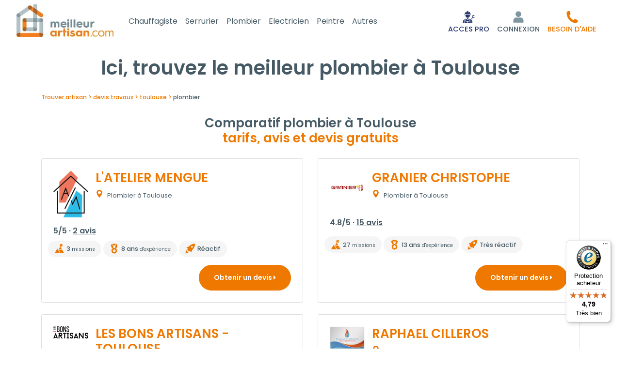

--- FILE ---
content_type: text/html; charset=utf-8
request_url: https://www.meilleur-artisan.com/france/midi-pyrenees/haute-garonne/toulouse/plombier.html
body_size: 16065
content:
<!DOCTYPE html> 
<html lang="fr">
<head>
<meta charset="UTF-8">
<script>
window.dataLayer = window.dataLayer || [];
</script>
<meta name="google-adsense-account" content="ca-pub-5188385184134634">
<title>Plombier à Toulouse 31300</title>
<meta name="description" content="Top 10  plombier à TOULOUSE (31) : devis Gratuits, avis vérifiés , Garantie Sécuri'Travaux | Noté: 4.9/5 par 24" >
<meta name="keywords" content="Plombier,plombier, devis plombier en ligne, plombier pas cher devis, devis plomberie urgence, prix devis plombier, devis installation plomberie, plombier devis gratuit, tarif plombier devis, devis travaux plomberie, plombier chauffe-eau devis, devis dépannage plombier, devis plomberie salle de bain, devis plomberie cuisine, artisan plombier devis, devis rénovation plomberie, devis plomberie chauffage, devis plombier fuite eau, devis plombier installation sanitaire, devis remplacement chaudière plombier, devis plombier débouchage canalisation, plombier devis rapide, devis plombier professionnel, devis entretien plomberie, devis plombier robinetterie, devis plombier intervention rapide, estimation devis plombier, devis plombier climatisation, devis plombier radiateur, devis plombier chauffe-eau électrique, devis plomberie complète, devis plombier sanitaire, annuaire, bâtiment,toulouse,31300,haute-garonne,midi-pyrenees" >
<meta name="robots" content="index, follow, All" >
<meta property="og:url"           content="https://www.meilleur-artisan.com/france/midi-pyrenees/haute-garonne/toulouse/plombier.html" >
<meta property="og:type"          content="website" >
<meta property="og:title"         content="Plombier à Toulouse 31300" >
<meta property="og:description"   content="Top 10  plombier à TOULOUSE (31) : devis Gratuits, avis vérifiés , Garantie Sécuri'Travaux | Noté: 4.9/5 par 24" >
<meta property="og:image"   content="https://www.meilleur-artisan.com/images/prestation/metier27.jpg" >
<link rel="canonical" href="https://www.meilleur-artisan.com/france/midi-pyrenees/haute-garonne/toulouse/plombier.html" > 
<meta name="author" content="MeilleurArtisan.com" >
<meta name="google-site-verification" content="lVQhGg5UV6rqjqxqPJp1TyX1BN0zTIC74NRjapHjQl8" >
<link rel="preconnect" href="https://fonts.googleapis.com">
<link rel="preconnect" href="https://fonts.gstatic.com" crossorigin>
<link href="https://fonts.googleapis.com/css2?family=Poppins:ital,wght@0,100;0,200;0,300;0,400;0,500;0,600;0,700;0,800;0,900;1,100;1,200;1,300;1,400;1,500;1,600;1,700;1,800;1,900&display=swap" rel="stylesheet">
<meta name="p:domain_verify" content="2527519879ce5b6b629d22102b9738fe">
<link rel="apple-touch-icon" href="/images/marques/meilleurartisan-1024x1024.jpg" >
<meta name= "viewport" content="width=device-width"> 
<meta name="mobile-web-app-capable" content="yes"> 
<link rel="icon" type="image/jpg" href="/images/marques/meilleurartisan-1024x1024.jpg">
<!-- MINIFIER -->
<link rel="stylesheet" href="https://maxcdn.bootstrapcdn.com/bootstrap/4.0.0/css/bootstrap.min.css" type="text/css" >
<link rel="stylesheet" href="/css/min-meilleur-artisan.com.css?v=202512182" type="text/css">
<script src="https://cdnjs.cloudflare.com/ajax/libs/jquery/3.6.4/jquery.min.js" ></script>
<script src="https://cdnjs.cloudflare.com/ajax/libs/jqueryui/1.13.2/jquery-ui.min.js" ></script>
<script>
        var Global = {};
        Global.lat = 43.595971077600;
        Global.lng = 1.432297435950;
        </script>
<script src="https://cdn.jsdelivr.net/algoliasearch/3/algoliasearch.min.js"></script>
<script>
var algolia_app_id = 'AM7EROV8OP';
var algolia_search_key = '5e1cee5fde1dd6dfae68f0c980efe9c3';
</script>
<script src="https://cdnjs.cloudflare.com/ajax/libs/popper.js/1.12.9/umd/popper.min.js" defer></script>
<script src="https://maxcdn.bootstrapcdn.com/bootstrap/4.0.0/js/bootstrap.min.js" defer></script>
<script src="/javascripts/min-meilleur-artisan.com.js?v=20251218" ></script>
</head>
<body>

    <header>
        <nav id="main-navbar" class="navbar navbar-expand-lg navbar-dark py-2">
            <div class="container-fluid">
                <div class="d-flex justify-content-between align-items-center navbar-collapse pr-md-0 pr-2">
                    <div class="d-flex flex-row align-items-center justify-content-center pl-1">
                                                
                                                <div class="mx-3 ml-lg-0 pb-lg-1 align-self-center navbar-logo">
                            <a class="" href="/" title="MeilleurArtisan.com">
                                <img src="/images/2020-refonte/2022-logo.webp" width="200"
                                     alt="Trouver mon artisan">
                            </a>
                        </div>

                        <div id="menu_gamme">
                            <div class="container-fluid">
                                <div class="nav nav-pills nav-fill" style="width: fit-content;">
                                                                                                                        <div class="nav-item dropdown mr-3">
                                                <a href="/prix/chauffage-climatisation/" class="nav-link dropdown-toggle" id="Chauffagiste"
                                                   data-toggle="dropdown" aria-haspopup="true" aria-expanded="false"
                                                   style="font-size: 16px;">Chauffagiste</a>
                                                <div class="dropdown-menu" role="menu" style="top: auto"
                                                     aria-labelledby="Chauffagiste">
                                                                                                                                                                        <button class="dropdown-item" title="Contrat d'entretien chaudière gaz"
                                                                    onclick="location.href='/prix/chauffage-climatisation/prix-contrat-d-entretien-chaudiere-gaz.11.html'">Contrat d'entretien chaudière gaz</button>
                                                                                                                                                                                                                                <button class="dropdown-item" title="Dépannage de chauffage (1h)"
                                                                    onclick="location.href='/prix/chauffage-climatisation/prix-depannage-de-chauffage-1h.1960.html'">Dépannage de chauffage (1h)</button>
                                                                                                                                                                                                                                <button class="dropdown-item" title="Désembouage circuit de radiateurs"
                                                                    onclick="location.href='/prix/chauffage-climatisation/prix-desembouage-circuit-de-radiateurs.282.html'">Désembouage circuit de radiateurs</button>
                                                                                                                                                                                                                                <button class="dropdown-item" title="Désembouage de plancher chauffant"
                                                                    onclick="location.href='/prix/chauffage-climatisation/prix-desembouage-de-plancher-chauffant.283.html'">Désembouage de plancher chauffant</button>
                                                                                                                                                                                                                                <button class="dropdown-item" title="Pose d'un robinet de radiateur thermostatique "
                                                                    onclick="location.href='/prix/chauffage-climatisation/prix-pose-d-un-robinet-de-radiateur-thermostatique.268.html'">Pose d'un robinet de radiateur thermostatique </button>
                                                                                                                                                                                                                    <div class="dropdown-divider"></div>
                                                    <button class="dropdown-item" title="Autre devis Chauffagiste"
                                                            onclick="location.href='/rechercher/metier/20'"><i
                                                                class="fa fa-eur"
                                                                aria-hidden="true"></i>
                                                        Autre demande chauffagiste</button>
                                                </div>
                                            </div>
                                                                                    <div class="nav-item dropdown mr-3">
                                                <a href="/prix/serrurier/" class="nav-link dropdown-toggle" id="Serrurier"
                                                   data-toggle="dropdown" aria-haspopup="true" aria-expanded="false"
                                                   style="font-size: 16px;">Serrurier</a>
                                                <div class="dropdown-menu" role="menu" style="top: auto"
                                                     aria-labelledby="Serrurier">
                                                                                                                                                                        <button class="dropdown-item" title="Dégrippage de serrure"
                                                                    onclick="location.href='/prix/serrurier/prix-degrippage-de-serrure.1130.html'">Dégrippage de serrure</button>
                                                                                                                                                                                                                                <button class="dropdown-item" title="Dépannage de serrurerie (1h)"
                                                                    onclick="location.href='/prix/serrurier/prix-depannage-de-serrurerie-1h.1962.html'">Dépannage de serrurerie (1h)</button>
                                                                                                                                                                                                                                <button class="dropdown-item" title="Ouverture de porte "
                                                                    onclick="location.href='/prix/serrurier/prix-ouverture-de-porte.814.html'">Ouverture de porte </button>
                                                                                                                                                                                                                                <button class="dropdown-item" title="Pose d'un kit anti-effraction"
                                                                    onclick="location.href='/prix/serrurier/prix-pose-d-un-kit-anti-effraction.1144.html'">Pose d'un kit anti-effraction</button>
                                                                                                                                                                                                                                <button class="dropdown-item" title="Pose de verrou"
                                                                    onclick="location.href='/prix/serrurier/prix-pose-de-verrou.1140.html'">Pose de verrou</button>
                                                                                                                                                                                                                                <button class="dropdown-item" title="Remplacement de cylindre de serrure"
                                                                    onclick="location.href='/prix/serrurier/prix-remplacement-de-cylindre-de-serrure.1129.html'">Remplacement de cylindre de serrure</button>
                                                                                                                                                                                                                                <button class="dropdown-item" title="Remplacement de serrure"
                                                                    onclick="location.href='/prix/serrurier/prix-remplacement-de-serrure.279.html'">Remplacement de serrure</button>
                                                                                                                                                                                                                    <div class="dropdown-divider"></div>
                                                    <button class="dropdown-item" title="Autre devis Serrurier"
                                                            onclick="location.href='/rechercher/metier/18'"><i
                                                                class="fa fa-eur"
                                                                aria-hidden="true"></i>
                                                        Autre demande serrurier</button>
                                                </div>
                                            </div>
                                                                                    <div class="nav-item dropdown mr-3">
                                                <a href="/prix/plombier/" class="nav-link dropdown-toggle" id="Plombier"
                                                   data-toggle="dropdown" aria-haspopup="true" aria-expanded="false"
                                                   style="font-size: 16px;">Plombier</a>
                                                <div class="dropdown-menu" role="menu" style="top: auto"
                                                     aria-labelledby="Plombier">
                                                                                                                                                                        <button class="dropdown-item" title="Dépannage de plomberie (1h)"
                                                                    onclick="location.href='/prix/plombier/prix-depannage-de-plomberie-1h.1959.html'">Dépannage de plomberie (1h)</button>
                                                                                                                                                                                                                                <button class="dropdown-item" title="Pose d'un reducteur de pression"
                                                                    onclick="location.href='/prix/plombier/prix-pose-d-un-reducteur-de-pression.921.html'">Pose d'un reducteur de pression</button>
                                                                                                                                                                                                                                <button class="dropdown-item" title="Pose de joint en silicone"
                                                                    onclick="location.href='/prix/plombier/prix-pose-de-joint-en-silicone.208.html'">Pose de joint en silicone</button>
                                                                                                                                                                                                                                <button class="dropdown-item" title="Recherche de fuite non destructive"
                                                                    onclick="location.href='/prix/plombier/prix-recherche-de-fuite-non-destructive.1889.html'">Recherche de fuite non destructive</button>
                                                                                                                                                                                                                                <button class="dropdown-item" title="Remplacement d'un groupe de sécurité de chauffe-eau"
                                                                    onclick="location.href='/prix/plombier/prix-remplacement-d-un-groupe-de-securite-de-chauffe-eau.233.html'">Remplacement d'un groupe de sécurité de chauffe-eau</button>
                                                                                                                                                                                                                                <button class="dropdown-item" title="Remplacement de chasse d'eau WC"
                                                                    onclick="location.href='/prix/plombier/prix-remplacement-de-chasse-d-eau-wc.135.html'">Remplacement de chasse d'eau WC</button>
                                                                                                                                                                                                                                <button class="dropdown-item" title="Remplacement de chauffe-eau électrique"
                                                                    onclick="location.href='/prix/plombier/prix-remplacement-de-chauffe-eau-electrique.213.html'">Remplacement de chauffe-eau électrique</button>
                                                                                                                                                                                                                                <button class="dropdown-item" title="Remplacement de WC"
                                                                    onclick="location.href='/prix/plombier/prix-remplacement-de-wc.21.html'">Remplacement de WC</button>
                                                                                                                                                                                                                                <button class="dropdown-item" title="Remplacement robinet de gaz (ROAI)"
                                                                    onclick="location.href='/prix/plombier/prix-remplacement-robinet-de-gaz-roai.174.html'">Remplacement robinet de gaz (ROAI)</button>
                                                                                                                                                                                                                    <div class="dropdown-divider"></div>
                                                    <button class="dropdown-item" title="Autre devis Plombier"
                                                            onclick="location.href='/rechercher/metier/27'"><i
                                                                class="fa fa-eur"
                                                                aria-hidden="true"></i>
                                                        Autre demande plombier</button>
                                                </div>
                                            </div>
                                                                                    <div class="nav-item dropdown mr-3">
                                                <a href="/prix/electricien/" class="nav-link dropdown-toggle" id="Electricien"
                                                   data-toggle="dropdown" aria-haspopup="true" aria-expanded="false"
                                                   style="font-size: 16px;">Electricien</a>
                                                <div class="dropdown-menu" role="menu" style="top: auto"
                                                     aria-labelledby="Electricien">
                                                                                                                                                                        <button class="dropdown-item" title="Dépannage électricité (1h)"
                                                                    onclick="location.href='/prix/electricien/prix-depannage-electricite-1h.1961.html'">Dépannage électricité (1h)</button>
                                                                                                                                                                                                                                <button class="dropdown-item" title="Installation d'une borne de recharge de voiture électrique"
                                                                    onclick="location.href='/prix/electricien/prix-installation-d-une-borne-de-recharge-de-voiture-electrique.2060.html'">Installation d'une borne de recharge de voiture électrique</button>
                                                                                                                                                                                                                                <button class="dropdown-item" title="Pose d'interrupteur différentiel 30mA"
                                                                    onclick="location.href='/prix/electricien/prix-pose-d-interrupteur-differentiel-30ma.265.html'">Pose d'interrupteur différentiel 30mA</button>
                                                                                                                                                                                                                                <button class="dropdown-item" title="Remplacement d'interrupteur électrique"
                                                                    onclick="location.href='/prix/electricien/prix-remplacement-d-interrupteur-electrique.254.html'">Remplacement d'interrupteur électrique</button>
                                                                                                                                                                                                                                <button class="dropdown-item" title="Remplacement de contacteur jour/nuit"
                                                                    onclick="location.href='/prix/electricien/prix-remplacement-de-contacteur-jour-nuit.284.html'">Remplacement de contacteur jour/nuit</button>
                                                                                                                                                                                                                                <button class="dropdown-item" title="Remplacement de prise électrique"
                                                                    onclick="location.href='/prix/electricien/prix-remplacement-de-prise-electrique.30.html'">Remplacement de prise électrique</button>
                                                                                                                                                                                                                                <button class="dropdown-item" title="Remplacement de tableau électrique  "
                                                                    onclick="location.href='/prix/electricien/prix-remplacement-de-tableau-electrique.31.html'">Remplacement de tableau électrique  </button>
                                                                                                                                                                                                                    <div class="dropdown-divider"></div>
                                                    <button class="dropdown-item" title="Autre devis Electricien"
                                                            onclick="location.href='/rechercher/metier/26'"><i
                                                                class="fa fa-eur"
                                                                aria-hidden="true"></i>
                                                        Autre demande electricien</button>
                                                </div>
                                            </div>
                                                                                    <div class="nav-item dropdown mr-3">
                                                <a href="/prix/peintre/" class="nav-link dropdown-toggle" id="Peintre"
                                                   data-toggle="dropdown" aria-haspopup="true" aria-expanded="false"
                                                   style="font-size: 16px;">Peintre</a>
                                                <div class="dropdown-menu" role="menu" style="top: auto"
                                                     aria-labelledby="Peintre">
                                                                                                                                                                        <button class="dropdown-item" title="Mise en peinture d'un plafond"
                                                                    onclick="location.href='/prix/peintre/prix-mise-en-peinture-d-un-plafond.1584.html'">Mise en peinture d'un plafond</button>
                                                                                                                                                                                                                                <button class="dropdown-item" title="Mise en peinture de mur d'une pièce"
                                                                    onclick="location.href='/prix/peintre/prix-mise-en-peinture-de-mur-d-une-piece.886.html'">Mise en peinture de mur d'une pièce</button>
                                                                                                                                                                                                                    <div class="dropdown-divider"></div>
                                                    <button class="dropdown-item" title="Autre devis Peintre"
                                                            onclick="location.href='/rechercher/metier/25'"><i
                                                                class="fa fa-eur"
                                                                aria-hidden="true"></i>
                                                        Autre demande peintre</button>
                                                </div>
                                            </div>
                                                                                <div class="nav-item">
                                            <a href="/prix/" class="nav-link"
                                               style="font-size: 16px;">
                                                Autres</a></div>
                                                                    </div>
                            </div>
                        </div>
                    </div>

                    <div class="navbar-nav d-flex flex-row align-items-end justify-content-center pb-1 pb-lg-0">
                            <div class="nav-item d-flex align-items-center mr-2">
                                                                    <a title="Accès pour professionnel" rel="nofollow"
                                       href="/docs/references.php"
                                       class="nav-link linknepassuivre p-0">
                                        <img src="/images/2025-HP/icon_acces_pro.png" alt="Connexion">
                                        <span class="text-center d-block pt-1 textesousiconemobile"
                                              style="white-space: nowrap; color: #25346C">ACCES PRO</span>
                                    </a>
                                                            </div>

                                                                                    <div class="nav-item dropdown d-flex flex-column justify-content-end mr-2">

                                                                            <a title="S'identifier" href="" rel="nofollow"
                                           class="nav-link linknepassuivre" id="navLoginForm" data-toggle="dropdown"
                                           aria-haspopup="true" aria-expanded="false">
                                            <img src="/images/2020-refonte/user-ma.svg" alt="Connexion">
                                            <span class="text-center d-block pt-1 textesousiconemobile">CONNEXION</span>
                                        </a>
                                    
                                    <div class="dropdown-menu dropdown-menu-right">
                                        <div class="text-center">
                                            <a href="/front/auth/login" class="btn btn-link"
                                               id="login">Connexion</a>
                                        </div>

                                                                                    <div class="text-center">
                                                <a class="btn btn-link" rel="nofollow"
                                                   href="/docs/identification.php">Inscription</a>
                                            </div>
                                            <div class="dropdown-divider"></div>
                                            <div class="text-center">
                                                <a class="btn btn-link" rel="nofollow"
                                                   href='/docs/accesprofessionnel.php'>Créer un compte PRO</a>
                                            </div>
                                                                            </div>
                                </div>
                                                    
                                                    <div class="nav-item d-flex align-items-center mr-1">
                                <a id="help-button" role="button" href="#" title="S'identifier" rel="nofollow"
                                   class="nav-link linknepassuivre p-0" style="color: #ED7800">
                                    <img src="/images/2025-HP/tel_ma_orange.svg" alt="Connexion">
                                    <span class="text-center d-none d-md-block pt-1 textesousiconemobile" style="white-space: nowrap">BESOIN D'AIDE</span>
                                    <span class="text-center d-block d-md-none pt-1 textesousiconemobile" style="white-space: nowrap">APPELER</span>
                                </a>
                                <div id="help-popover" class="position-absolute bg-white border rounded shadow-sm p-2"
                                     style="display:none; top: 100%; right: 0; z-index: 1050; min-width: 220px;">
                                    <div class="small text-center justify-content-center d-flex flex-column">
                                        <div class="font-weight-bold mb-1">Notre équipe vous <br> accompagne</div>
                                        <button title="Prix appel local - Accueil du lundi au Vendredi 8H à 12 et 13H à 16H"
                                                onclick="location.href='tel:0486688131'"
                                                class="nav-link linknepassuivre text-center">
                                            <span class="d-inline-flex logo-telaccueil mr-lg-2"></span>
                                            <span class="telaccueil">04 86 68 81 31</span>
                                        </button>
                                        <div class="text-muted">du Lundi au Vendredi <br> 8h-12h / 13h-16h</div>
                                        <div class="border-top pt-2 mt-2">
                                            Vous pouvez aussi <br><a href=""><u>consulter notre FAQ</u></a>
                                        </div>
                                    </div>
                                </div>
                            </div>
                        
                                                    <div class="nav-item d-flex flex-column justify-content-end ml-2 mr-lg-2"
                                 id="paniermp">
                                                            </div>
                                            </div>
                </div>
            </div>
        </nav>

        <script>
            (function () {
                var btn = document.getElementById('help-button');
                var pop = document.getElementById('help-popover');
                if (!btn) {
                    return;
                }

                function isMobile() {
                    return window.matchMedia('(max-width: 991px)').matches;
                }

                function tel() {
                    return '0486688131';
                }

                btn.addEventListener('click', function (e) {
                    e.preventDefault();
                    if (isMobile()) {
                        window.location.href = 'tel:' + tel();
                    } else if (pop) {
                        pop.style.display = (pop.style.display === 'none' || pop.style.display === '') ? 'block' : 'none';
                    }
                });
                document.addEventListener('click', function (e) {
                    if (pop && !btn.contains(e.target) && !pop.contains(e.target)) {
                        pop.style.display = 'none';
                    }
                });
            })();
        </script>


    </header>
    <div id="algoliaserachcontainer" style="display:none;"></div>
<main>
    <div id="site_espace">
        


        <div id="home_page" style="min-height: auto !important;">
            <section class="bandeau">
        <div class="row">
            <div class="col-12">
                <h1 class="text-center gris-text home_page" style="margin-bottom:20px;">
                    Ici, trouvez le
                    meilleur plombier à Toulouse                </h1>
            </div>
        </div>
    </section>
        <div id="fil_ariane" class="container" itemscope itemtype="https://schema.org/BreadcrumbList">
         <span itemprop="itemListElement" itemscope itemtype="https://schema.org/ListItem">
                    <a itemprop="item" href="/">
                    <span itemprop="name">Trouver artisan</span>
                    </a>
                    <meta itemprop="position" content="1" >
    </span>

    <span itemprop="itemListElement" itemscope itemtype="https://schema.org/ListItem">
                    <a itemprop="item" href="/prix/">
                    <span itemprop="name">devis travaux</span>
                    </a>
                    <meta itemprop="position" content="2" >
    </span>

    <span itemprop="itemListElement" itemscope itemtype="https://schema.org/ListItem">
                    <a itemprop="item" href="/france/midi-pyrenees/haute-garonne/toulouse/">
                    <span itemprop="name">toulouse</span>
                    </a>
                    <meta itemprop="position" content="3" >
    </span>

    <span itemprop="itemListElement" itemscope itemtype="https://schema.org/ListItem">
                    <span>
                    <span itemprop="name">plombier</span>
                    </span>
                    <meta itemprop="position" content="4" >
    </span>

</div>
    </div>

    <!-- Synthèse des Avis -->
    <script type="application/ld+json">
        {
          "@context" : "http://schema.org",
          "@type" : "CreativeWorkSeries",
          "name" : "MeilleurArtisan.com",
                "aggregateRating" : {
          "@type" : "AggregateRating",
          "ratingValue" : "4.85",
    "bestRating" : "5",
    "ratingCount" : "24"
  }
}
    </script>

<!-- CONTENU PAGE -->
<div id="listedesentreprises" class="container mb-5"><!-- Page du site -->
            <div id="sortcontainer">
            <div class="text-left">
                <div class="nbentreprise">
                                    </div>
            </div>
        </div>
    
            <div class="mb-3">

                <div id="liste_entreprise_container">
                            <h2 class="text-center"><span class="gris-text">Comparatif plombier  à Toulouse </span><br> tarifs, avis et devis gratuits</h2>
                        
                <div class="liste-entreprise">
    
        

                                                    
        <div class="row">
                                            <div class="col-12 col-lg-6  mb-4" id="pro0">
        <div class="card card-body bloc-entreprise p-3 p-md-4  h-100 d-flex flex-column justify-content-between">
        <div class="row mb-3">
            <div class="col-2 pr-0">
                                    <img class="img-fluid" src="/images/logo/logo-589637.png" alt="L'ATELIER MENGUE" >
                            </div>
            <div class="col-10 text-left">
                <div class="float-right pl-2">
                                            &nbsp;
                                    </div>
                <h2 class="text-left">
                                            <a href="/annuaire/l-atelier-mengue.589637.html" data-toggle="tooltip" title="Consulter la fiche de L'ATELIER MENGUE">
                            L'ATELIER MENGUE                        </a>
                                    </h2>

                <div class="mt-2">
                    <small><svg xmlns="http://www.w3.org/2000/svg" xmlns:xlink="http://www.w3.org/1999/xlink" version="1.1"  x="0px" y="0px" viewBox="0 0 512 512" style="enable-background:new 0 0 512 512;" xml:space="preserve" width="512px" height="512px" class="card--container-body-coordinates-radius-marker"><g><g>
            <g><path d="M256,0C153.755,0,70.573,83.182,70.573,185.426c0,126.888,165.939,313.167,173.004,321.035    c6.636,7.391,18.222,7.378,24.846,0c7.065-7.868,173.004-194.147,173.004-321.035C441.425,83.182,358.244,0,256,0z M256,278.719    c-51.442,0-93.292-41.851-93.292-93.293S204.559,92.134,256,92.134s93.291,41.851,93.291,93.293S307.441,278.719,256,278.719z" data-original="#000000" class="active-path" data-old_color="#000000" fill="#EE7800"/></g></g></g>
</svg>                        Plombier à                                                     Toulouse
                        
                                            </small>
                </div>
            </div>
        </div>
        <div class="row">
    <div class="col-12">
                    <div class="row">
                <div class="text-left  col-6">
                    <div style="cursor:pointer;" data-content="/front/annuaire/avisSuiteDemande/589637"  data-toggle="modal" data-target="#modalAvisAnnuaire" class="modal_iframe" title="Voir tous les avis de L'ATELIER MENGUE">

                        <b class="gris-text"> 5/5 · <u>2 avis</u></b>
                                            </div>
                </div>
                                
            </div>

            </div>
</div>
        <script>
            $('.modal_iframe').on('click', function () {
                $('#modalAvisAnnuaire .modal-body').empty();
                $.ajax({
                    url: $(this).attr('data-content'),
                    context: document.body
                }).done(function (data) {
                    console.log(data)
                    $('#modalAvisAnnuaire .modal-body').html(data);
                });
            });

        </script>            <div class="row mb-2">
            <div class="mt-2 ml-1">
            <div class="card--badge"  data-toggle="tooltip" title="Un grand nombre de missions accomplies avec succès : la preuve d’un savoir-faire reconnu pour mener à bien vos projets en toute confiance !" >
                <img class="m-0 pr-1" src="/images/pictos/noun-mission-6505735-EF7900.svg" alt="Nombre de chantiers réalisés" style="width:25px;">
                <div class="card--badge-text">3 <small>missions</small></div>
            </div>
        </div>
                <div class="mt-2 ml-1">
            <div class="card--badge" data-toggle="tooltip" title="Profitez de l'expertise d'un professionnel fort de plusieurs années d'expérience pour des travaux réalisés avec soin et précision !">
                <img class="m-0 pr-1" src="/images/pictos/noun-medal-7330808-EF7900.svg" alt="Expérience" style="width:25px;">
                <div class="card--badge-text">8 ans<small> d'expérience</small></div>
            </div>
        </div>
                <div class="mt-2 ml-1">
            <div class="card--badge">
                <img class="m-0 pr-1" src="/images/pictos/noun-rocket-780226-EF7900.svg" alt="Taux de réponse aux devis" style="width:25px;">
                <div class="card--badge-text" data-toggle="tooltip" title="La réactivité, c'est l'assurance de recevoir rapidement une réponse à chaque demande de devis, pour vous permettre de gagner du temps et de concrétiser vos projets sans attendre !">
                                        Réactif                                    </div>
            </div>
        </div>
    </div>



        <div class="row justify-content-between">
            <div class="col-4 text-left  d-flex  align-items-left ">

                                    &nbsp;
                
            </div>
                            <div class="col-8 mt-2 text-right  d-flex  align-items-center justify-content-end">
                                            
                                                                                                            <button class="btn btn-orange " title="Obtenir un devis gratuit de L'ATELIER MENGUE" onclick="location.href = '/rechercher/professionnel/589637'" >Obtenir un devis  <i class="fa fa-caret-right"></i></button>
                                                                                
                                    </div>
            

        </div>

    </div>
    
        </div>
                                                            <div class="col-12 col-lg-6  mb-4" id="pro1">
        <div class="card card-body bloc-entreprise p-3 p-md-4  h-100 d-flex flex-column justify-content-between">
        <div class="row mb-3">
            <div class="col-2 pr-0">
                                    <img class="img-fluid" src="/images/logo/logo-560008.png" alt="GRANIER CHRISTOPHE" >
                            </div>
            <div class="col-10 text-left">
                <div class="float-right pl-2">
                                            &nbsp;
                                    </div>
                <h2 class="text-left">
                                            <a href="/annuaire/granier-christophe.560008.html" data-toggle="tooltip" title="Consulter la fiche de GRANIER CHRISTOPHE">
                            GRANIER CHRISTOPHE                        </a>
                                    </h2>

                <div class="mt-2">
                    <small><svg xmlns="http://www.w3.org/2000/svg" xmlns:xlink="http://www.w3.org/1999/xlink" version="1.1"  x="0px" y="0px" viewBox="0 0 512 512" style="enable-background:new 0 0 512 512;" xml:space="preserve" width="512px" height="512px" class="card--container-body-coordinates-radius-marker"><g><g>
            <g><path d="M256,0C153.755,0,70.573,83.182,70.573,185.426c0,126.888,165.939,313.167,173.004,321.035    c6.636,7.391,18.222,7.378,24.846,0c7.065-7.868,173.004-194.147,173.004-321.035C441.425,83.182,358.244,0,256,0z M256,278.719    c-51.442,0-93.292-41.851-93.292-93.293S204.559,92.134,256,92.134s93.291,41.851,93.291,93.293S307.441,278.719,256,278.719z" data-original="#000000" class="active-path" data-old_color="#000000" fill="#EE7800"/></g></g></g>
</svg>                        Plombier à                                                     Toulouse
                        
                                            </small>
                </div>
            </div>
        </div>
        <div class="row">
    <div class="col-12">
                    <div class="row">
                <div class="text-left  col-6">
                    <div style="cursor:pointer;" data-content="/front/annuaire/avisSuiteDemande/560008"  data-toggle="modal" data-target="#modalAvisAnnuaire" class="modal_iframe" title="Voir tous les avis de GRANIER CHRISTOPHE">

                        <b class="gris-text"> 4.8/5 · <u>15 avis</u></b>
                                            </div>
                </div>
                                
            </div>

            </div>
</div>
        <script>
            $('.modal_iframe').on('click', function () {
                $('#modalAvisAnnuaire .modal-body').empty();
                $.ajax({
                    url: $(this).attr('data-content'),
                    context: document.body
                }).done(function (data) {
                    console.log(data)
                    $('#modalAvisAnnuaire .modal-body').html(data);
                });
            });

        </script>            <div class="row mb-2">
            <div class="mt-2 ml-1">
            <div class="card--badge"  data-toggle="tooltip" title="Un grand nombre de missions accomplies avec succès : la preuve d’un savoir-faire reconnu pour mener à bien vos projets en toute confiance !" >
                <img class="m-0 pr-1" src="/images/pictos/noun-mission-6505735-EF7900.svg" alt="Nombre de chantiers réalisés" style="width:25px;">
                <div class="card--badge-text">27 <small>missions</small></div>
            </div>
        </div>
                <div class="mt-2 ml-1">
            <div class="card--badge" data-toggle="tooltip" title="Profitez de l'expertise d'un professionnel fort de plusieurs années d'expérience pour des travaux réalisés avec soin et précision !">
                <img class="m-0 pr-1" src="/images/pictos/noun-medal-7330808-EF7900.svg" alt="Expérience" style="width:25px;">
                <div class="card--badge-text">13 ans<small> d'expérience</small></div>
            </div>
        </div>
                <div class="mt-2 ml-1">
            <div class="card--badge">
                <img class="m-0 pr-1" src="/images/pictos/noun-rocket-780226-EF7900.svg" alt="Taux de réponse aux devis" style="width:25px;">
                <div class="card--badge-text" data-toggle="tooltip" title="La réactivité, c'est l'assurance de recevoir rapidement une réponse à chaque demande de devis, pour vous permettre de gagner du temps et de concrétiser vos projets sans attendre !">
                    Très réactif                                                        </div>
            </div>
        </div>
    </div>



        <div class="row justify-content-between">
            <div class="col-4 text-left  d-flex  align-items-left ">

                                    &nbsp;
                
            </div>
                            <div class="col-8 mt-2 text-right  d-flex  align-items-center justify-content-end">
                                            
                                                                                                            <button class="btn btn-orange " title="Obtenir un devis gratuit de GRANIER CHRISTOPHE" onclick="location.href = '/rechercher/professionnel/560008'" >Obtenir un devis  <i class="fa fa-caret-right"></i></button>
                                                                                
                                    </div>
            

        </div>

    </div>
    
        </div>
                                                            <div class="col-12 col-lg-6  mb-4" id="pro2">
        <div class="card card-body bloc-entreprise p-3 p-md-4  h-100 d-flex flex-column justify-content-between">
        <div class="row mb-3">
            <div class="col-2 pr-0">
                                    <img class="img-fluid" src="/images/logo/logo-564617.png" alt="Les Bons Artisans - Toulouse" >
                            </div>
            <div class="col-10 text-left">
                <div class="float-right pl-2">
                                            &nbsp;
                                    </div>
                <h2 class="text-left">
                                            <a href="/annuaire/les-bons-artisans-toulouse.564617.html" data-toggle="tooltip" title="Consulter la fiche de Les Bons Artisans - Toulouse">
                            LES BONS ARTISANS - TOULOUSE                        </a>
                                    </h2>

                <div class="mt-2">
                    <small><svg xmlns="http://www.w3.org/2000/svg" xmlns:xlink="http://www.w3.org/1999/xlink" version="1.1"  x="0px" y="0px" viewBox="0 0 512 512" style="enable-background:new 0 0 512 512;" xml:space="preserve" width="512px" height="512px" class="card--container-body-coordinates-radius-marker"><g><g>
            <g><path d="M256,0C153.755,0,70.573,83.182,70.573,185.426c0,126.888,165.939,313.167,173.004,321.035    c6.636,7.391,18.222,7.378,24.846,0c7.065-7.868,173.004-194.147,173.004-321.035C441.425,83.182,358.244,0,256,0z M256,278.719    c-51.442,0-93.292-41.851-93.292-93.293S204.559,92.134,256,92.134s93.291,41.851,93.291,93.293S307.441,278.719,256,278.719z" data-original="#000000" class="active-path" data-old_color="#000000" fill="#EE7800"/></g></g></g>
</svg>                        Plombier à                                                     Toulouse
                        
                                            </small>
                </div>
            </div>
        </div>
        <div class="row">
    <div class="col-12">
                                </div>
</div>
        <script>
            $('.modal_iframe').on('click', function () {
                $('#modalAvisAnnuaire .modal-body').empty();
                $.ajax({
                    url: $(this).attr('data-content'),
                    context: document.body
                }).done(function (data) {
                    console.log(data)
                    $('#modalAvisAnnuaire .modal-body').html(data);
                });
            });

        </script>            <div class="row mb-2">
            </div>



        <div class="row justify-content-between">
            <div class="col-4 text-left  d-flex  align-items-left ">

                                    &nbsp;
                
            </div>
                            <div class="col-8 mt-2 text-right  d-flex  align-items-center justify-content-end">
                                            
                                                                                                            <button class="btn btn-orange " title="Obtenir un devis gratuit de Les Bons Artisans - Toulouse" onclick="location.href = '/rechercher/professionnel/564617'" >Obtenir un devis  <i class="fa fa-caret-right"></i></button>
                                                                                
                                    </div>
            

        </div>

    </div>
    
        </div>
                                                            <div class="col-12 col-lg-6  mb-4" id="pro3">
        <div class="card card-body bloc-entreprise p-3 p-md-4  h-100 d-flex flex-column justify-content-between">
        <div class="row mb-3">
            <div class="col-2 pr-0">
                                    <img class="img-fluid" src="/images/logo/logo-545048.jpg" alt="RAPHAEL CILLEROS" >
                            </div>
            <div class="col-10 text-left">
                <div class="float-right pl-2">
                                            &nbsp;
                                    </div>
                <h2 class="text-left">
                                            <a href="/annuaire/raphael-cilleros.545048.html" data-toggle="tooltip" title="Consulter la fiche de RAPHAEL CILLEROS">
                            RAPHAEL CILLEROS                        </a>
                                    </h2>

                <div class="mt-2">
                    <small><svg xmlns="http://www.w3.org/2000/svg" xmlns:xlink="http://www.w3.org/1999/xlink" version="1.1"  x="0px" y="0px" viewBox="0 0 512 512" style="enable-background:new 0 0 512 512;" xml:space="preserve" width="512px" height="512px" class="card--container-body-coordinates-radius-marker"><g><g>
            <g><path d="M256,0C153.755,0,70.573,83.182,70.573,185.426c0,126.888,165.939,313.167,173.004,321.035    c6.636,7.391,18.222,7.378,24.846,0c7.065-7.868,173.004-194.147,173.004-321.035C441.425,83.182,358.244,0,256,0z M256,278.719    c-51.442,0-93.292-41.851-93.292-93.293S204.559,92.134,256,92.134s93.291,41.851,93.291,93.293S307.441,278.719,256,278.719z" data-original="#000000" class="active-path" data-old_color="#000000" fill="#EE7800"/></g></g></g>
</svg>                        Plombier à                                                     Toulouse
                        
                                            </small>
                </div>
            </div>
        </div>
        <div class="row">
    <div class="col-12">
                                </div>
</div>
        <script>
            $('.modal_iframe').on('click', function () {
                $('#modalAvisAnnuaire .modal-body').empty();
                $.ajax({
                    url: $(this).attr('data-content'),
                    context: document.body
                }).done(function (data) {
                    console.log(data)
                    $('#modalAvisAnnuaire .modal-body').html(data);
                });
            });

        </script>            <div class="row mb-2">
                <div class="mt-2 ml-1">
            <div class="card--badge" data-toggle="tooltip" title="Profitez de l'expertise d'un professionnel fort de plusieurs années d'expérience pour des travaux réalisés avec soin et précision !">
                <img class="m-0 pr-1" src="/images/pictos/noun-medal-7330808-EF7900.svg" alt="Expérience" style="width:25px;">
                <div class="card--badge-text">34 ans<small> d'expérience</small></div>
            </div>
        </div>
        </div>



        <div class="row justify-content-between">
            <div class="col-4 text-left  d-flex  align-items-left ">

                                    &nbsp;
                
            </div>
                            <div class="col-8 mt-2 text-right  d-flex  align-items-center justify-content-end">
                                            
                                                                                                            <button class="btn btn-orange " title="Obtenir un devis gratuit de RAPHAEL CILLEROS" onclick="location.href = '/rechercher/professionnel/545048'" >Obtenir un devis  <i class="fa fa-caret-right"></i></button>
                                                                                
                                    </div>
            

        </div>

    </div>
    
        </div>
                                                            <div class="col-12 col-lg-6  mb-4" id="pro4">
        <div class="card card-body bloc-entreprise p-3 p-md-4  h-100 d-flex flex-column justify-content-between">
        <div class="row mb-3">
            <div class="col-2 pr-0">
                                    <img class="img-fluid" src="/images/logo/logo-113508.jpg" alt="Plomberie 31" >
                            </div>
            <div class="col-10 text-left">
                <div class="float-right pl-2">
                                            &nbsp;
                                    </div>
                <h2 class="text-left">
                                            <a href="/annuaire/plomberie-31.113508.html" data-toggle="tooltip" title="Consulter la fiche de Plomberie 31">
                            PLOMBERIE 31                        </a>
                                    </h2>

                <div class="mt-2">
                    <small><svg xmlns="http://www.w3.org/2000/svg" xmlns:xlink="http://www.w3.org/1999/xlink" version="1.1"  x="0px" y="0px" viewBox="0 0 512 512" style="enable-background:new 0 0 512 512;" xml:space="preserve" width="512px" height="512px" class="card--container-body-coordinates-radius-marker"><g><g>
            <g><path d="M256,0C153.755,0,70.573,83.182,70.573,185.426c0,126.888,165.939,313.167,173.004,321.035    c6.636,7.391,18.222,7.378,24.846,0c7.065-7.868,173.004-194.147,173.004-321.035C441.425,83.182,358.244,0,256,0z M256,278.719    c-51.442,0-93.292-41.851-93.292-93.293S204.559,92.134,256,92.134s93.291,41.851,93.291,93.293S307.441,278.719,256,278.719z" data-original="#000000" class="active-path" data-old_color="#000000" fill="#EE7800"/></g></g></g>
</svg>                        Plombier à                                                     Toulouse
                        
                                            </small>
                </div>
            </div>
        </div>
        <div class="row">
    <div class="col-12">
                    <div class="row">
                <div class="text-left  col-6">
                    <div style="cursor:pointer;" data-content="/front/annuaire/avisSuiteDemande/113508"  data-toggle="modal" data-target="#modalAvisAnnuaire" class="modal_iframe" title="Voir tous les avis de Plomberie 31">

                        <b class="gris-text"> 5/5 · <u>7 avis</u></b>
                                                    <div class="text-left mr-2" data-toggle="tooltip" title="Choisissez la tranquillité d’esprit avec un professionnel recommandé par MeilleurArtisan.com depuis le 07/01/2021 : un label d'excellence réservé aux experts plébiscités par leurs clients pour un service irréprochable !">
                                <svg xmlns="http://www.w3.org/2000/svg" xmlns:xlink="http://www.w3.org/1999/xlink" version="1.1"  x="0px" y="0px" viewBox="0 0 51.997 51.997" style="enable-background:new 0 0 51.997 51.997;" xml:space="preserve" width="512px" height="512px" class="card--badge-icon heart">
                                                        <g><path d="M51.911,16.242C51.152,7.888,45.239,1.827,37.839,1.827c-4.93,0-9.444,2.653-11.984,6.905  c-2.517-4.307-6.846-6.906-11.697-6.906c-7.399,0-13.313,6.061-14.071,14.415c-0.06,0.369-0.306,2.311,0.442,5.478  c1.078,4.568,3.568,8.723,7.199,12.013l18.115,16.439l18.426-16.438c3.631-3.291,6.121-7.445,7.199-12.014  C52.216,18.553,51.97,16.611,51.911,16.242z M15.999,9.904c-4.411,0-8,3.589-8,8c0,0.553-0.447,1-1,1s-1-0.447-1-1  c0-5.514,4.486-10,10-10c0.553,0,1,0.447,1,1S16.551,9.904,15.999,9.904z" data-original="#000000" class="active-path" data-old_color="#000000" fill="#EE7800"/></g>
</svg>                                <small>Recommandé</small>
                            </div>
                                            </div>
                </div>
                                
            </div>

            </div>
</div>
        <script>
            $('.modal_iframe').on('click', function () {
                $('#modalAvisAnnuaire .modal-body').empty();
                $.ajax({
                    url: $(this).attr('data-content'),
                    context: document.body
                }).done(function (data) {
                    console.log(data)
                    $('#modalAvisAnnuaire .modal-body').html(data);
                });
            });

        </script>            <div class="row mb-2">
            <div class="mt-2 ml-1">
            <div class="card--badge"  data-toggle="tooltip" title="Un grand nombre de missions accomplies avec succès : la preuve d’un savoir-faire reconnu pour mener à bien vos projets en toute confiance !" >
                <img class="m-0 pr-1" src="/images/pictos/noun-mission-6505735-EF7900.svg" alt="Nombre de chantiers réalisés" style="width:25px;">
                <div class="card--badge-text">19 <small>missions</small></div>
            </div>
        </div>
                <div class="mt-2 ml-1">
            <div class="card--badge" data-toggle="tooltip" title="Profitez de l'expertise d'un professionnel fort de plusieurs années d'expérience pour des travaux réalisés avec soin et précision !">
                <img class="m-0 pr-1" src="/images/pictos/noun-medal-7330808-EF7900.svg" alt="Expérience" style="width:25px;">
                <div class="card--badge-text">12 ans<small> d'expérience</small></div>
            </div>
        </div>
                <div class="mt-2 ml-1">
            <div class="card--badge">
                <img class="m-0 pr-1" src="/images/pictos/noun-rocket-780226-EF7900.svg" alt="Taux de réponse aux devis" style="width:25px;">
                <div class="card--badge-text" data-toggle="tooltip" title="La réactivité, c'est l'assurance de recevoir rapidement une réponse à chaque demande de devis, pour vous permettre de gagner du temps et de concrétiser vos projets sans attendre !">
                    Très réactif                                                        </div>
            </div>
        </div>
    </div>



        <div class="row justify-content-between">
            <div class="col-4 text-left  d-flex  align-items-left ">

                                    &nbsp;
                
            </div>
                            <div class="col-8 mt-2 text-right  d-flex  align-items-center justify-content-end">
                                            
                                                                                                                                            <button class="btn btn-orange " title="Obtenir un devis gratuit de Plomberie 31" onclick="location.href = '/rechercher/professionnel/113508'" >Obtenir un devis  <i class="fa fa-caret-right"></i></button>
                                                                                
                                    </div>
            

        </div>

    </div>
    
        </div>
                                                            <div class="col-12 col-lg-6  mb-4" id="pro5">
        <div class="card card-body bloc-entreprise p-3 p-md-4  h-100 d-flex flex-column justify-content-between">
        <div class="row mb-3">
            <div class="col-2 pr-0">
                                    <img class="img-fluid" src="/images/artisan/picto-pro-default.jpg" alt="Bousoltane Nabil" >
                            </div>
            <div class="col-10 text-left">
                <div class="float-right pl-2">
                                            &nbsp;
                                    </div>
                <h2 class="text-left">
                                            <a href="/annuaire/bousoltane-nabil.651975.html" data-toggle="tooltip" title="Consulter la fiche de Bousoltane Nabil">
                            BOUSOLTANE NABIL                        </a>
                                    </h2>

                <div class="mt-2">
                    <small><svg xmlns="http://www.w3.org/2000/svg" xmlns:xlink="http://www.w3.org/1999/xlink" version="1.1"  x="0px" y="0px" viewBox="0 0 512 512" style="enable-background:new 0 0 512 512;" xml:space="preserve" width="512px" height="512px" class="card--container-body-coordinates-radius-marker"><g><g>
            <g><path d="M256,0C153.755,0,70.573,83.182,70.573,185.426c0,126.888,165.939,313.167,173.004,321.035    c6.636,7.391,18.222,7.378,24.846,0c7.065-7.868,173.004-194.147,173.004-321.035C441.425,83.182,358.244,0,256,0z M256,278.719    c-51.442,0-93.292-41.851-93.292-93.293S204.559,92.134,256,92.134s93.291,41.851,93.291,93.293S307.441,278.719,256,278.719z" data-original="#000000" class="active-path" data-old_color="#000000" fill="#EE7800"/></g></g></g>
</svg>                        Plombier à                                                     Toulouse
                        
                                            </small>
                </div>
            </div>
        </div>
        <div class="row">
    <div class="col-12">
                                </div>
</div>
        <script>
            $('.modal_iframe').on('click', function () {
                $('#modalAvisAnnuaire .modal-body').empty();
                $.ajax({
                    url: $(this).attr('data-content'),
                    context: document.body
                }).done(function (data) {
                    console.log(data)
                    $('#modalAvisAnnuaire .modal-body').html(data);
                });
            });

        </script>            <div class="row mb-2">
            </div>



        <div class="row justify-content-between">
            <div class="col-4 text-left  d-flex  align-items-left ">

                                    &nbsp;
                
            </div>
                            <div class="col-8 mt-2 text-right  d-flex  align-items-center justify-content-end">
                                            
                                                                                                                                            <button class="btn btn-orange " title="Obtenir un devis gratuit de Bousoltane Nabil" onclick="location.href = '/rechercher/professionnel/651975'" >Obtenir un devis  <i class="fa fa-caret-right"></i></button>
                                                                                
                                    </div>
            

        </div>

    </div>
    
        </div>
                                                            <div class="col-12 col-lg-6  mb-4" id="pro6">
        <div class="card card-body bloc-entreprise p-3 p-md-4  h-100 d-flex flex-column justify-content-between">
        <div class="row mb-3">
            <div class="col-2 pr-0">
                                    <img class="img-fluid" src="/images/logo/logo-564739.png" alt="GM CONSTRUCTION" >
                            </div>
            <div class="col-10 text-left">
                <div class="float-right pl-2">
                                            &nbsp;
                                    </div>
                <h2 class="text-left">
                                            <a href="/annuaire/gm-construction.564739.html" data-toggle="tooltip" title="Consulter la fiche de GM CONSTRUCTION">
                            GM CONSTRUCTION                        </a>
                                    </h2>

                <div class="mt-2">
                    <small><svg xmlns="http://www.w3.org/2000/svg" xmlns:xlink="http://www.w3.org/1999/xlink" version="1.1"  x="0px" y="0px" viewBox="0 0 512 512" style="enable-background:new 0 0 512 512;" xml:space="preserve" width="512px" height="512px" class="card--container-body-coordinates-radius-marker"><g><g>
            <g><path d="M256,0C153.755,0,70.573,83.182,70.573,185.426c0,126.888,165.939,313.167,173.004,321.035    c6.636,7.391,18.222,7.378,24.846,0c7.065-7.868,173.004-194.147,173.004-321.035C441.425,83.182,358.244,0,256,0z M256,278.719    c-51.442,0-93.292-41.851-93.292-93.293S204.559,92.134,256,92.134s93.291,41.851,93.291,93.293S307.441,278.719,256,278.719z" data-original="#000000" class="active-path" data-old_color="#000000" fill="#EE7800"/></g></g></g>
</svg>                        Plombier à                                                     Toulouse
                        
                                            </small>
                </div>
            </div>
        </div>
        <div class="row">
    <div class="col-12">
                                </div>
</div>
        <script>
            $('.modal_iframe').on('click', function () {
                $('#modalAvisAnnuaire .modal-body').empty();
                $.ajax({
                    url: $(this).attr('data-content'),
                    context: document.body
                }).done(function (data) {
                    console.log(data)
                    $('#modalAvisAnnuaire .modal-body').html(data);
                });
            });

        </script>            <div class="row mb-2">
            </div>



        <div class="row justify-content-between">
            <div class="col-4 text-left  d-flex  align-items-left ">

                                    &nbsp;
                
            </div>
                            <div class="col-8 mt-2 text-right  d-flex  align-items-center justify-content-end">
                                            
                                                                                                                                            <button class="btn btn-orange " title="Obtenir un devis gratuit de GM CONSTRUCTION" onclick="location.href = '/rechercher/professionnel/564739'" >Obtenir un devis  <i class="fa fa-caret-right"></i></button>
                                                                                
                                    </div>
            

        </div>

    </div>
    
        </div>
                                                            <div class="col-12 col-lg-6  mb-4" id="pro7">
        <div class="card card-body bloc-entreprise p-3 p-md-4  h-100 d-flex flex-column justify-content-between">
        <div class="row mb-3">
            <div class="col-2 pr-0">
                                    <img class="img-fluid" src="/images/logo/logo-652515.jpg" alt="SAM SERVICE" >
                            </div>
            <div class="col-10 text-left">
                <div class="float-right pl-2">
                                            &nbsp;
                                    </div>
                <h2 class="text-left">
                                            <a href="/annuaire/sam-service.652515.html" data-toggle="tooltip" title="Consulter la fiche de SAM SERVICE">
                            SAM SERVICE                        </a>
                                    </h2>

                <div class="mt-2">
                    <small><svg xmlns="http://www.w3.org/2000/svg" xmlns:xlink="http://www.w3.org/1999/xlink" version="1.1"  x="0px" y="0px" viewBox="0 0 512 512" style="enable-background:new 0 0 512 512;" xml:space="preserve" width="512px" height="512px" class="card--container-body-coordinates-radius-marker"><g><g>
            <g><path d="M256,0C153.755,0,70.573,83.182,70.573,185.426c0,126.888,165.939,313.167,173.004,321.035    c6.636,7.391,18.222,7.378,24.846,0c7.065-7.868,173.004-194.147,173.004-321.035C441.425,83.182,358.244,0,256,0z M256,278.719    c-51.442,0-93.292-41.851-93.292-93.293S204.559,92.134,256,92.134s93.291,41.851,93.291,93.293S307.441,278.719,256,278.719z" data-original="#000000" class="active-path" data-old_color="#000000" fill="#EE7800"/></g></g></g>
</svg>                        Plombier à                                                     Toulouse
                        
                                            </small>
                </div>
            </div>
        </div>
        <div class="row">
    <div class="col-12">
                                </div>
</div>
        <script>
            $('.modal_iframe').on('click', function () {
                $('#modalAvisAnnuaire .modal-body').empty();
                $.ajax({
                    url: $(this).attr('data-content'),
                    context: document.body
                }).done(function (data) {
                    console.log(data)
                    $('#modalAvisAnnuaire .modal-body').html(data);
                });
            });

        </script>            <div class="row mb-2">
            </div>



        <div class="row justify-content-between">
            <div class="col-4 text-left  d-flex  align-items-left ">

                                    &nbsp;
                
            </div>
                            <div class="col-8 mt-2 text-right  d-flex  align-items-center justify-content-end">
                                            
                                                                                                                                            <button class="btn btn-orange " title="Obtenir un devis gratuit de SAM SERVICE" onclick="location.href = '/rechercher/professionnel/652515'" >Obtenir un devis  <i class="fa fa-caret-right"></i></button>
                                                                                
                                    </div>
            

        </div>

    </div>
    
        </div>
                                                            <div class="col-12 col-lg-6  mb-4" id="pro8">
        <div class="card card-body bloc-entreprise p-3 p-md-4  h-100 d-flex flex-column justify-content-between">
        <div class="row mb-3">
            <div class="col-2 pr-0">
                                    <img class="img-fluid" src="/images/logo/logo-563846.png" alt="Selfcity" >
                            </div>
            <div class="col-10 text-left">
                <div class="float-right pl-2">
                                            &nbsp;
                                    </div>
                <h2 class="text-left">
                                            <a href="/annuaire/selfcity.563846.html" data-toggle="tooltip" title="Consulter la fiche de Selfcity">
                            SELFCITY                        </a>
                                    </h2>

                <div class="mt-2">
                    <small><svg xmlns="http://www.w3.org/2000/svg" xmlns:xlink="http://www.w3.org/1999/xlink" version="1.1"  x="0px" y="0px" viewBox="0 0 512 512" style="enable-background:new 0 0 512 512;" xml:space="preserve" width="512px" height="512px" class="card--container-body-coordinates-radius-marker"><g><g>
            <g><path d="M256,0C153.755,0,70.573,83.182,70.573,185.426c0,126.888,165.939,313.167,173.004,321.035    c6.636,7.391,18.222,7.378,24.846,0c7.065-7.868,173.004-194.147,173.004-321.035C441.425,83.182,358.244,0,256,0z M256,278.719    c-51.442,0-93.292-41.851-93.292-93.293S204.559,92.134,256,92.134s93.291,41.851,93.291,93.293S307.441,278.719,256,278.719z" data-original="#000000" class="active-path" data-old_color="#000000" fill="#EE7800"/></g></g></g>
</svg>                        Plombier à                                                     Toulouse
                        
                                            </small>
                </div>
            </div>
        </div>
        <div class="row">
    <div class="col-12">
                                </div>
</div>
        <script>
            $('.modal_iframe').on('click', function () {
                $('#modalAvisAnnuaire .modal-body').empty();
                $.ajax({
                    url: $(this).attr('data-content'),
                    context: document.body
                }).done(function (data) {
                    console.log(data)
                    $('#modalAvisAnnuaire .modal-body').html(data);
                });
            });

        </script>            <div class="row mb-2">
                <div class="mt-2 ml-1">
            <div class="card--badge" data-toggle="tooltip" title="Profitez de l'expertise d'un professionnel fort de plusieurs années d'expérience pour des travaux réalisés avec soin et précision !">
                <img class="m-0 pr-1" src="/images/pictos/noun-medal-7330808-EF7900.svg" alt="Expérience" style="width:25px;">
                <div class="card--badge-text">5 ans<small> d'expérience</small></div>
            </div>
        </div>
        </div>



        <div class="row justify-content-between">
            <div class="col-4 text-left  d-flex  align-items-left ">

                                    &nbsp;
                
            </div>
                            <div class="col-8 mt-2 text-right  d-flex  align-items-center justify-content-end">
                                            
                                                                                                                                            <button class="btn btn-orange " title="Obtenir un devis gratuit de Selfcity" onclick="location.href = '/rechercher/professionnel/563846'" >Obtenir un devis  <i class="fa fa-caret-right"></i></button>
                                                                                
                                    </div>
            

        </div>

    </div>
    
        </div>
                                                            <div class="col-12 col-lg-6  mb-4" id="pro9">
        <div class="card card-body bloc-entreprise p-3 p-md-4  h-100 d-flex flex-column justify-content-between">
        <div class="row mb-3">
            <div class="col-2 pr-0">
                                    <img class="img-fluid" src="/images/artisan/picto-pro-default.jpg" alt="APE Bâtiment" >
                            </div>
            <div class="col-10 text-left">
                <div class="float-right pl-2">
                                            &nbsp;
                                    </div>
                <h2 class="text-left">
                                            <a href="/annuaire/ape-batiment.544422.html" data-toggle="tooltip" title="Consulter la fiche de APE Bâtiment">
                            APE BÂTIMENT                        </a>
                                    </h2>

                <div class="mt-2">
                    <small><svg xmlns="http://www.w3.org/2000/svg" xmlns:xlink="http://www.w3.org/1999/xlink" version="1.1"  x="0px" y="0px" viewBox="0 0 512 512" style="enable-background:new 0 0 512 512;" xml:space="preserve" width="512px" height="512px" class="card--container-body-coordinates-radius-marker"><g><g>
            <g><path d="M256,0C153.755,0,70.573,83.182,70.573,185.426c0,126.888,165.939,313.167,173.004,321.035    c6.636,7.391,18.222,7.378,24.846,0c7.065-7.868,173.004-194.147,173.004-321.035C441.425,83.182,358.244,0,256,0z M256,278.719    c-51.442,0-93.292-41.851-93.292-93.293S204.559,92.134,256,92.134s93.291,41.851,93.291,93.293S307.441,278.719,256,278.719z" data-original="#000000" class="active-path" data-old_color="#000000" fill="#EE7800"/></g></g></g>
</svg>                        Plombier à                                                     Toulouse
                        
                                            </small>
                </div>
            </div>
        </div>
        <div class="row">
    <div class="col-12">
                                </div>
</div>
        <script>
            $('.modal_iframe').on('click', function () {
                $('#modalAvisAnnuaire .modal-body').empty();
                $.ajax({
                    url: $(this).attr('data-content'),
                    context: document.body
                }).done(function (data) {
                    console.log(data)
                    $('#modalAvisAnnuaire .modal-body').html(data);
                });
            });

        </script>            <div class="row mb-2">
            </div>



        <div class="row justify-content-between">
            <div class="col-4 text-left  d-flex  align-items-left ">

                                    &nbsp;
                
            </div>
                            <div class="col-8 mt-2 text-right  d-flex  align-items-center justify-content-end">
                                            
                                                                                                                                            <button class="btn btn-orange " title="Obtenir un devis gratuit de APE Bâtiment" onclick="location.href = '/rechercher/professionnel/544422'" >Obtenir un devis  <i class="fa fa-caret-right"></i></button>
                                                                                
                                    </div>
            

        </div>

    </div>
    
        </div>
                                                            <div class="col-12 col-lg-6  mb-4" id="pro10">
        <div class="card card-body bloc-entreprise p-3 p-md-4  h-100 d-flex flex-column justify-content-between">
        <div class="row mb-3">
            <div class="col-2 pr-0">
                                    <img class="img-fluid" src="/images/artisan/picto-pro-default.jpg" alt="actionjet" >
                            </div>
            <div class="col-10 text-left">
                <div class="float-right pl-2">
                                            &nbsp;
                                    </div>
                <h2 class="text-left">
                                            <a href="/annuaire/actionjet.196314.html" data-toggle="tooltip" title="Consulter la fiche de actionjet">
                            ACTIONJET                        </a>
                                    </h2>

                <div class="mt-2">
                    <small><svg xmlns="http://www.w3.org/2000/svg" xmlns:xlink="http://www.w3.org/1999/xlink" version="1.1"  x="0px" y="0px" viewBox="0 0 512 512" style="enable-background:new 0 0 512 512;" xml:space="preserve" width="512px" height="512px" class="card--container-body-coordinates-radius-marker"><g><g>
            <g><path d="M256,0C153.755,0,70.573,83.182,70.573,185.426c0,126.888,165.939,313.167,173.004,321.035    c6.636,7.391,18.222,7.378,24.846,0c7.065-7.868,173.004-194.147,173.004-321.035C441.425,83.182,358.244,0,256,0z M256,278.719    c-51.442,0-93.292-41.851-93.292-93.293S204.559,92.134,256,92.134s93.291,41.851,93.291,93.293S307.441,278.719,256,278.719z" data-original="#000000" class="active-path" data-old_color="#000000" fill="#EE7800"/></g></g></g>
</svg>                        Plombier à                                                     Toulouse
                        
                                            </small>
                </div>
            </div>
        </div>
        <div class="row">
    <div class="col-12">
                                </div>
</div>
        <script>
            $('.modal_iframe').on('click', function () {
                $('#modalAvisAnnuaire .modal-body').empty();
                $.ajax({
                    url: $(this).attr('data-content'),
                    context: document.body
                }).done(function (data) {
                    console.log(data)
                    $('#modalAvisAnnuaire .modal-body').html(data);
                });
            });

        </script>            <div class="row mb-2">
            </div>



        <div class="row justify-content-between">
            <div class="col-4 text-left  d-flex  align-items-left ">

                                    &nbsp;
                
            </div>
                            <div class="col-8 mt-2 text-right  d-flex  align-items-center justify-content-end">
                                            
                                                                                                                                            <button class="btn btn-orange " title="Obtenir un devis gratuit de actionjet" onclick="location.href = '/rechercher/professionnel/196314'" >Obtenir un devis  <i class="fa fa-caret-right"></i></button>
                                                                                
                                    </div>
            

        </div>

    </div>
    
        </div>
                                                            <div class="col-12 col-lg-6  mb-4" id="pro11">
        <div class="card card-body bloc-entreprise p-3 p-md-4  h-100 d-flex flex-column justify-content-between">
        <div class="row mb-3">
            <div class="col-2 pr-0">
                                    <img class="img-fluid" src="/images/artisan/picto-pro-default.jpg" alt="Ab Pro Services" >
                            </div>
            <div class="col-10 text-left">
                <div class="float-right pl-2">
                                            &nbsp;
                                    </div>
                <h2 class="text-left">
                                            <a href="/annuaire/ab-pro-services.207765.html" data-toggle="tooltip" title="Consulter la fiche de Ab Pro Services">
                            AB PRO SERVICES                        </a>
                                    </h2>

                <div class="mt-2">
                    <small><svg xmlns="http://www.w3.org/2000/svg" xmlns:xlink="http://www.w3.org/1999/xlink" version="1.1"  x="0px" y="0px" viewBox="0 0 512 512" style="enable-background:new 0 0 512 512;" xml:space="preserve" width="512px" height="512px" class="card--container-body-coordinates-radius-marker"><g><g>
            <g><path d="M256,0C153.755,0,70.573,83.182,70.573,185.426c0,126.888,165.939,313.167,173.004,321.035    c6.636,7.391,18.222,7.378,24.846,0c7.065-7.868,173.004-194.147,173.004-321.035C441.425,83.182,358.244,0,256,0z M256,278.719    c-51.442,0-93.292-41.851-93.292-93.293S204.559,92.134,256,92.134s93.291,41.851,93.291,93.293S307.441,278.719,256,278.719z" data-original="#000000" class="active-path" data-old_color="#000000" fill="#EE7800"/></g></g></g>
</svg>                        Plombier à                                                     Toulouse
                        
                                            </small>
                </div>
            </div>
        </div>
        <div class="row">
    <div class="col-12">
                                </div>
</div>
        <script>
            $('.modal_iframe').on('click', function () {
                $('#modalAvisAnnuaire .modal-body').empty();
                $.ajax({
                    url: $(this).attr('data-content'),
                    context: document.body
                }).done(function (data) {
                    console.log(data)
                    $('#modalAvisAnnuaire .modal-body').html(data);
                });
            });

        </script>            <div class="row mb-2">
                <div class="mt-2 ml-1">
            <div class="card--badge" data-toggle="tooltip" title="Profitez de l'expertise d'un professionnel fort de plusieurs années d'expérience pour des travaux réalisés avec soin et précision !">
                <img class="m-0 pr-1" src="/images/pictos/noun-medal-7330808-EF7900.svg" alt="Expérience" style="width:25px;">
                <div class="card--badge-text">15 ans<small> d'expérience</small></div>
            </div>
        </div>
        </div>



        <div class="row justify-content-between">
            <div class="col-4 text-left  d-flex  align-items-left ">

                                    &nbsp;
                
            </div>
                            <div class="col-8 mt-2 text-right  d-flex  align-items-center justify-content-end">
                                            
                                                                                                                                            <button class="btn btn-orange " title="Obtenir un devis gratuit de Ab Pro Services" onclick="location.href = '/rechercher/professionnel/207765'" >Obtenir un devis  <i class="fa fa-caret-right"></i></button>
                                                                                
                                    </div>
            

        </div>

    </div>
    
        </div>
                                                            <div class="col-12 col-lg-6  mb-4" id="pro12">
        <div class="card card-body bloc-entreprise p-3 p-md-4  h-100 d-flex flex-column justify-content-between">
        <div class="row mb-3">
            <div class="col-2 pr-0">
                                    <img class="img-fluid" src="/images/artisan/picto-pro-default.jpg" alt="BK Plomberie" >
                            </div>
            <div class="col-10 text-left">
                <div class="float-right pl-2">
                                            &nbsp;
                                    </div>
                <h2 class="text-left">
                                            <a href="/annuaire/bk-plomberie.337672.html" data-toggle="tooltip" title="Consulter la fiche de BK Plomberie">
                            BK PLOMBERIE                        </a>
                                    </h2>

                <div class="mt-2">
                    <small><svg xmlns="http://www.w3.org/2000/svg" xmlns:xlink="http://www.w3.org/1999/xlink" version="1.1"  x="0px" y="0px" viewBox="0 0 512 512" style="enable-background:new 0 0 512 512;" xml:space="preserve" width="512px" height="512px" class="card--container-body-coordinates-radius-marker"><g><g>
            <g><path d="M256,0C153.755,0,70.573,83.182,70.573,185.426c0,126.888,165.939,313.167,173.004,321.035    c6.636,7.391,18.222,7.378,24.846,0c7.065-7.868,173.004-194.147,173.004-321.035C441.425,83.182,358.244,0,256,0z M256,278.719    c-51.442,0-93.292-41.851-93.292-93.293S204.559,92.134,256,92.134s93.291,41.851,93.291,93.293S307.441,278.719,256,278.719z" data-original="#000000" class="active-path" data-old_color="#000000" fill="#EE7800"/></g></g></g>
</svg>                        Plombier à                                                     Toulouse
                        
                                            </small>
                </div>
            </div>
        </div>
        <div class="row">
    <div class="col-12">
                                </div>
</div>
        <script>
            $('.modal_iframe').on('click', function () {
                $('#modalAvisAnnuaire .modal-body').empty();
                $.ajax({
                    url: $(this).attr('data-content'),
                    context: document.body
                }).done(function (data) {
                    console.log(data)
                    $('#modalAvisAnnuaire .modal-body').html(data);
                });
            });

        </script>            <div class="row mb-2">
                <div class="mt-2 ml-1">
            <div class="card--badge" data-toggle="tooltip" title="Profitez de l'expertise d'un professionnel fort de plusieurs années d'expérience pour des travaux réalisés avec soin et précision !">
                <img class="m-0 pr-1" src="/images/pictos/noun-medal-7330808-EF7900.svg" alt="Expérience" style="width:25px;">
                <div class="card--badge-text">12 ans<small> d'expérience</small></div>
            </div>
        </div>
        </div>



        <div class="row justify-content-between">
            <div class="col-4 text-left  d-flex  align-items-left ">

                                    &nbsp;
                
            </div>
                            <div class="col-8 mt-2 text-right  d-flex  align-items-center justify-content-end">
                                            
                                                                                                                                            <button class="btn btn-orange " title="Obtenir un devis gratuit de BK Plomberie" onclick="location.href = '/rechercher/professionnel/337672'" >Obtenir un devis  <i class="fa fa-caret-right"></i></button>
                                                                                
                                    </div>
            

        </div>

    </div>
    
        </div>
                                                            <div class="col-12 col-lg-6  mb-4" id="pro13">
        <div class="card card-body bloc-entreprise p-3 p-md-4  h-100 d-flex flex-column justify-content-between">
        <div class="row mb-3">
            <div class="col-2 pr-0">
                                    <img class="img-fluid" src="/images/artisan/picto-pro-default.jpg" alt="INTERGAZ" >
                            </div>
            <div class="col-10 text-left">
                <div class="float-right pl-2">
                                            &nbsp;
                                    </div>
                <h2 class="text-left">
                                            <a href="/annuaire/intergaz.336512.html" data-toggle="tooltip" title="Consulter la fiche de INTERGAZ">
                            INTERGAZ                        </a>
                                    </h2>

                <div class="mt-2">
                    <small><svg xmlns="http://www.w3.org/2000/svg" xmlns:xlink="http://www.w3.org/1999/xlink" version="1.1"  x="0px" y="0px" viewBox="0 0 512 512" style="enable-background:new 0 0 512 512;" xml:space="preserve" width="512px" height="512px" class="card--container-body-coordinates-radius-marker"><g><g>
            <g><path d="M256,0C153.755,0,70.573,83.182,70.573,185.426c0,126.888,165.939,313.167,173.004,321.035    c6.636,7.391,18.222,7.378,24.846,0c7.065-7.868,173.004-194.147,173.004-321.035C441.425,83.182,358.244,0,256,0z M256,278.719    c-51.442,0-93.292-41.851-93.292-93.293S204.559,92.134,256,92.134s93.291,41.851,93.291,93.293S307.441,278.719,256,278.719z" data-original="#000000" class="active-path" data-old_color="#000000" fill="#EE7800"/></g></g></g>
</svg>                        Plombier à                                                     Toulouse
                        
                                            </small>
                </div>
            </div>
        </div>
        <div class="row">
    <div class="col-12">
                                </div>
</div>
        <script>
            $('.modal_iframe').on('click', function () {
                $('#modalAvisAnnuaire .modal-body').empty();
                $.ajax({
                    url: $(this).attr('data-content'),
                    context: document.body
                }).done(function (data) {
                    console.log(data)
                    $('#modalAvisAnnuaire .modal-body').html(data);
                });
            });

        </script>            <div class="row mb-2">
            </div>



        <div class="row justify-content-between">
            <div class="col-4 text-left  d-flex  align-items-left ">

                                    &nbsp;
                
            </div>
                            <div class="col-8 mt-2 text-right  d-flex  align-items-center justify-content-end">
                                            
                                                                                                                                            <button class="btn btn-orange " title="Obtenir un devis gratuit de INTERGAZ" onclick="location.href = '/rechercher/professionnel/336512'" >Obtenir un devis  <i class="fa fa-caret-right"></i></button>
                                                                                
                                    </div>
            

        </div>

    </div>
    
        </div>
                                                            <div class="col-12 col-lg-6  mb-4" id="pro14">
        <div class="card card-body bloc-entreprise p-3 p-md-4  h-100 d-flex flex-column justify-content-between">
        <div class="row mb-3">
            <div class="col-2 pr-0">
                                    <img class="img-fluid" src="/images/logo/logo-588429.jpg" alt="Occitherm " >
                            </div>
            <div class="col-10 text-left">
                <div class="float-right pl-2">
                                            &nbsp;
                                    </div>
                <h2 class="text-left">
                                            <a href="/annuaire/occitherm.588429.html" data-toggle="tooltip" title="Consulter la fiche de Occitherm ">
                            OCCITHERM                         </a>
                                    </h2>

                <div class="mt-2">
                    <small><svg xmlns="http://www.w3.org/2000/svg" xmlns:xlink="http://www.w3.org/1999/xlink" version="1.1"  x="0px" y="0px" viewBox="0 0 512 512" style="enable-background:new 0 0 512 512;" xml:space="preserve" width="512px" height="512px" class="card--container-body-coordinates-radius-marker"><g><g>
            <g><path d="M256,0C153.755,0,70.573,83.182,70.573,185.426c0,126.888,165.939,313.167,173.004,321.035    c6.636,7.391,18.222,7.378,24.846,0c7.065-7.868,173.004-194.147,173.004-321.035C441.425,83.182,358.244,0,256,0z M256,278.719    c-51.442,0-93.292-41.851-93.292-93.293S204.559,92.134,256,92.134s93.291,41.851,93.291,93.293S307.441,278.719,256,278.719z" data-original="#000000" class="active-path" data-old_color="#000000" fill="#EE7800"/></g></g></g>
</svg>                        Plombier à                                                     Toulouse
                        
                                            </small>
                </div>
            </div>
        </div>
        <div class="row">
    <div class="col-12">
                                </div>
</div>
        <script>
            $('.modal_iframe').on('click', function () {
                $('#modalAvisAnnuaire .modal-body').empty();
                $.ajax({
                    url: $(this).attr('data-content'),
                    context: document.body
                }).done(function (data) {
                    console.log(data)
                    $('#modalAvisAnnuaire .modal-body').html(data);
                });
            });

        </script>            <div class="row mb-2">
                <div class="mt-2 ml-1">
            <div class="card--badge" data-toggle="tooltip" title="Profitez de l'expertise d'un professionnel fort de plusieurs années d'expérience pour des travaux réalisés avec soin et précision !">
                <img class="m-0 pr-1" src="/images/pictos/noun-medal-7330808-EF7900.svg" alt="Expérience" style="width:25px;">
                <div class="card--badge-text">17 ans<small> d'expérience</small></div>
            </div>
        </div>
        </div>



        <div class="row justify-content-between">
            <div class="col-4 text-left  d-flex  align-items-left ">

                                    &nbsp;
                
            </div>
                            <div class="col-8 mt-2 text-right  d-flex  align-items-center justify-content-end">
                                            
                                                                                                                                            <button class="btn btn-orange " title="Obtenir un devis gratuit de Occitherm " onclick="location.href = '/rechercher/professionnel/588429'" >Obtenir un devis  <i class="fa fa-caret-right"></i></button>
                                                                                
                                    </div>
            

        </div>

    </div>
    
        </div>
                                                            <div class="col-12 col-lg-6  mb-4" id="pro15">
        <div class="card card-body bloc-entreprise p-3 p-md-4  h-100 d-flex flex-column justify-content-between">
        <div class="row mb-3">
            <div class="col-2 pr-0">
                                    <img class="img-fluid" src="/images/artisan/picto-pro-default.jpg" alt="ENTREPRISE AZA" >
                            </div>
            <div class="col-10 text-left">
                <div class="float-right pl-2">
                                            &nbsp;
                                    </div>
                <h2 class="text-left">
                                            <a href="/annuaire/entreprise-aza.208051.html" data-toggle="tooltip" title="Consulter la fiche de ENTREPRISE AZA">
                            ENTREPRISE AZA                        </a>
                                    </h2>

                <div class="mt-2">
                    <small><svg xmlns="http://www.w3.org/2000/svg" xmlns:xlink="http://www.w3.org/1999/xlink" version="1.1"  x="0px" y="0px" viewBox="0 0 512 512" style="enable-background:new 0 0 512 512;" xml:space="preserve" width="512px" height="512px" class="card--container-body-coordinates-radius-marker"><g><g>
            <g><path d="M256,0C153.755,0,70.573,83.182,70.573,185.426c0,126.888,165.939,313.167,173.004,321.035    c6.636,7.391,18.222,7.378,24.846,0c7.065-7.868,173.004-194.147,173.004-321.035C441.425,83.182,358.244,0,256,0z M256,278.719    c-51.442,0-93.292-41.851-93.292-93.293S204.559,92.134,256,92.134s93.291,41.851,93.291,93.293S307.441,278.719,256,278.719z" data-original="#000000" class="active-path" data-old_color="#000000" fill="#EE7800"/></g></g></g>
</svg>                        Plombier à                                                     Toulouse
                        
                                            </small>
                </div>
            </div>
        </div>
        <div class="row">
    <div class="col-12">
                                </div>
</div>
        <script>
            $('.modal_iframe').on('click', function () {
                $('#modalAvisAnnuaire .modal-body').empty();
                $.ajax({
                    url: $(this).attr('data-content'),
                    context: document.body
                }).done(function (data) {
                    console.log(data)
                    $('#modalAvisAnnuaire .modal-body').html(data);
                });
            });

        </script>            <div class="row mb-2">
                <div class="mt-2 ml-1">
            <div class="card--badge" data-toggle="tooltip" title="Profitez de l'expertise d'un professionnel fort de plusieurs années d'expérience pour des travaux réalisés avec soin et précision !">
                <img class="m-0 pr-1" src="/images/pictos/noun-medal-7330808-EF7900.svg" alt="Expérience" style="width:25px;">
                <div class="card--badge-text">12 ans<small> d'expérience</small></div>
            </div>
        </div>
        </div>



        <div class="row justify-content-between">
            <div class="col-4 text-left  d-flex  align-items-left ">

                                    &nbsp;
                
            </div>
                            <div class="col-8 mt-2 text-right  d-flex  align-items-center justify-content-end">
                                            
                                                                                                                                            <button class="btn btn-orange " title="Obtenir un devis gratuit de ENTREPRISE AZA" onclick="location.href = '/rechercher/professionnel/208051'" >Obtenir un devis  <i class="fa fa-caret-right"></i></button>
                                                                                
                                    </div>
            

        </div>

    </div>
    
        </div>
                                                            <div class="col-12 col-lg-6  mb-4" id="pro16">
        <div class="card card-body bloc-entreprise p-3 p-md-4  h-100 d-flex flex-column justify-content-between">
        <div class="row mb-3">
            <div class="col-2 pr-0">
                                    <img class="img-fluid" src="/images/logo/logo-658332.jpg" alt="Marcelo service " >
                            </div>
            <div class="col-10 text-left">
                <div class="float-right pl-2">
                                            &nbsp;
                                    </div>
                <h2 class="text-left">
                                            <a href="/annuaire/marcelo-service.658332.html" data-toggle="tooltip" title="Consulter la fiche de Marcelo service ">
                            MARCELO SERVICE                         </a>
                                    </h2>

                <div class="mt-2">
                    <small><svg xmlns="http://www.w3.org/2000/svg" xmlns:xlink="http://www.w3.org/1999/xlink" version="1.1"  x="0px" y="0px" viewBox="0 0 512 512" style="enable-background:new 0 0 512 512;" xml:space="preserve" width="512px" height="512px" class="card--container-body-coordinates-radius-marker"><g><g>
            <g><path d="M256,0C153.755,0,70.573,83.182,70.573,185.426c0,126.888,165.939,313.167,173.004,321.035    c6.636,7.391,18.222,7.378,24.846,0c7.065-7.868,173.004-194.147,173.004-321.035C441.425,83.182,358.244,0,256,0z M256,278.719    c-51.442,0-93.292-41.851-93.292-93.293S204.559,92.134,256,92.134s93.291,41.851,93.291,93.293S307.441,278.719,256,278.719z" data-original="#000000" class="active-path" data-old_color="#000000" fill="#EE7800"/></g></g></g>
</svg>                        Plombier à                                                     Toulouse
                        
                                            </small>
                </div>
            </div>
        </div>
        <div class="row">
    <div class="col-12">
                                </div>
</div>
        <script>
            $('.modal_iframe').on('click', function () {
                $('#modalAvisAnnuaire .modal-body').empty();
                $.ajax({
                    url: $(this).attr('data-content'),
                    context: document.body
                }).done(function (data) {
                    console.log(data)
                    $('#modalAvisAnnuaire .modal-body').html(data);
                });
            });

        </script>            <div class="row mb-2">
                <div class="mt-2 ml-1">
            <div class="card--badge" data-toggle="tooltip" title="Profitez de l'expertise d'un professionnel fort de plusieurs années d'expérience pour des travaux réalisés avec soin et précision !">
                <img class="m-0 pr-1" src="/images/pictos/noun-medal-7330808-EF7900.svg" alt="Expérience" style="width:25px;">
                <div class="card--badge-text">20 ans<small> d'expérience</small></div>
            </div>
        </div>
        </div>



        <div class="row justify-content-between">
            <div class="col-4 text-left  d-flex  align-items-left ">

                                    &nbsp;
                
            </div>
                            <div class="col-8 mt-2 text-right  d-flex  align-items-center justify-content-end">
                                            
                                                                                                                                            <button class="btn btn-orange " title="Obtenir un devis gratuit de Marcelo service " onclick="location.href = '/rechercher/professionnel/658332'" >Obtenir un devis  <i class="fa fa-caret-right"></i></button>
                                                                                
                                    </div>
            

        </div>

    </div>
    
        </div>
                                                            <div class="col-12 col-lg-6  mb-4" id="pro17">
        <div class="card card-body bloc-entreprise p-3 p-md-4  h-100 d-flex flex-column justify-content-between">
        <div class="row mb-3">
            <div class="col-2 pr-0">
                                    <img class="img-fluid" src="/images/artisan/picto-pro-default.jpg" alt="NEOM CLIM ENERGIE" >
                            </div>
            <div class="col-10 text-left">
                <div class="float-right pl-2">
                                            &nbsp;
                                    </div>
                <h2 class="text-left">
                                            <a href="/annuaire/neom-clim-energie.576112.html" data-toggle="tooltip" title="Consulter la fiche de NEOM CLIM ENERGIE">
                            NEOM CLIM ENERGIE                        </a>
                                    </h2>

                <div class="mt-2">
                    <small><svg xmlns="http://www.w3.org/2000/svg" xmlns:xlink="http://www.w3.org/1999/xlink" version="1.1"  x="0px" y="0px" viewBox="0 0 512 512" style="enable-background:new 0 0 512 512;" xml:space="preserve" width="512px" height="512px" class="card--container-body-coordinates-radius-marker"><g><g>
            <g><path d="M256,0C153.755,0,70.573,83.182,70.573,185.426c0,126.888,165.939,313.167,173.004,321.035    c6.636,7.391,18.222,7.378,24.846,0c7.065-7.868,173.004-194.147,173.004-321.035C441.425,83.182,358.244,0,256,0z M256,278.719    c-51.442,0-93.292-41.851-93.292-93.293S204.559,92.134,256,92.134s93.291,41.851,93.291,93.293S307.441,278.719,256,278.719z" data-original="#000000" class="active-path" data-old_color="#000000" fill="#EE7800"/></g></g></g>
</svg>                        Plombier à                                                     Toulouse
                        
                                            </small>
                </div>
            </div>
        </div>
        <div class="row">
    <div class="col-12">
                                </div>
</div>
        <script>
            $('.modal_iframe').on('click', function () {
                $('#modalAvisAnnuaire .modal-body').empty();
                $.ajax({
                    url: $(this).attr('data-content'),
                    context: document.body
                }).done(function (data) {
                    console.log(data)
                    $('#modalAvisAnnuaire .modal-body').html(data);
                });
            });

        </script>            <div class="row mb-2">
                <div class="mt-2 ml-1">
            <div class="card--badge" data-toggle="tooltip" title="Profitez de l'expertise d'un professionnel fort de plusieurs années d'expérience pour des travaux réalisés avec soin et précision !">
                <img class="m-0 pr-1" src="/images/pictos/noun-medal-7330808-EF7900.svg" alt="Expérience" style="width:25px;">
                <div class="card--badge-text">3 ans<small> d'expérience</small></div>
            </div>
        </div>
        </div>



        <div class="row justify-content-between">
            <div class="col-4 text-left  d-flex  align-items-left ">

                                    &nbsp;
                
            </div>
                            <div class="col-8 mt-2 text-right  d-flex  align-items-center justify-content-end">
                                            
                                                                                                                                            <button class="btn btn-orange " title="Obtenir un devis gratuit de NEOM CLIM ENERGIE" onclick="location.href = '/rechercher/professionnel/576112'" >Obtenir un devis  <i class="fa fa-caret-right"></i></button>
                                                                                
                                    </div>
            

        </div>

    </div>
    
        </div>
                                                            <div class="col-12 col-lg-6  mb-4" id="pro18">
        <div class="card card-body bloc-entreprise p-3 p-md-4  h-100 d-flex flex-column justify-content-between">
        <div class="row mb-3">
            <div class="col-2 pr-0">
                                    <img class="img-fluid" src="/images/artisan/picto-pro-default.jpg" alt="BATERPLOMB" >
                            </div>
            <div class="col-10 text-left">
                <div class="float-right pl-2">
                                            &nbsp;
                                    </div>
                <h2 class="text-left">
                                            <a href="/annuaire/baterplomb.674397.html" data-toggle="tooltip" title="Consulter la fiche de BATERPLOMB">
                            BATERPLOMB                        </a>
                                    </h2>

                <div class="mt-2">
                    <small><svg xmlns="http://www.w3.org/2000/svg" xmlns:xlink="http://www.w3.org/1999/xlink" version="1.1"  x="0px" y="0px" viewBox="0 0 512 512" style="enable-background:new 0 0 512 512;" xml:space="preserve" width="512px" height="512px" class="card--container-body-coordinates-radius-marker"><g><g>
            <g><path d="M256,0C153.755,0,70.573,83.182,70.573,185.426c0,126.888,165.939,313.167,173.004,321.035    c6.636,7.391,18.222,7.378,24.846,0c7.065-7.868,173.004-194.147,173.004-321.035C441.425,83.182,358.244,0,256,0z M256,278.719    c-51.442,0-93.292-41.851-93.292-93.293S204.559,92.134,256,92.134s93.291,41.851,93.291,93.293S307.441,278.719,256,278.719z" data-original="#000000" class="active-path" data-old_color="#000000" fill="#EE7800"/></g></g></g>
</svg>                        Plombier à                                                     Toulouse
                        
                                            </small>
                </div>
            </div>
        </div>
        <div class="row">
    <div class="col-12">
                                    <div class="card--badge">
                    <span class="text-orange"><b>Nouveau</b></span>
                </div>
                        </div>
</div>
        <script>
            $('.modal_iframe').on('click', function () {
                $('#modalAvisAnnuaire .modal-body').empty();
                $.ajax({
                    url: $(this).attr('data-content'),
                    context: document.body
                }).done(function (data) {
                    console.log(data)
                    $('#modalAvisAnnuaire .modal-body').html(data);
                });
            });

        </script>            <div class="row mb-2">
            </div>



        <div class="row justify-content-between">
            <div class="col-4 text-left  d-flex  align-items-left ">

                                    &nbsp;
                
            </div>
                            <div class="col-8 mt-2 text-right  d-flex  align-items-center justify-content-end">
                                            
                                                                                                                                            <button class="btn btn-orange " title="Obtenir un devis gratuit de BATERPLOMB" onclick="location.href = '/rechercher/professionnel/674397'" >Obtenir un devis  <i class="fa fa-caret-right"></i></button>
                                                                                
                                    </div>
            

        </div>

    </div>
    
        </div>
                                                            <div class="col-12 col-lg-6  mb-4" id="pro19">
        <div class="card card-body bloc-entreprise p-3 p-md-4  h-100 d-flex flex-column justify-content-between">
        <div class="row mb-3">
            <div class="col-2 pr-0">
                                    <img class="img-fluid" src="/images/artisan/picto-pro-default.jpg" alt="Atelier Corot" >
                            </div>
            <div class="col-10 text-left">
                <div class="float-right pl-2">
                                            &nbsp;
                                    </div>
                <h2 class="text-left">
                                            <a href="/annuaire/atelier-corot.4351.html" data-toggle="tooltip" title="Consulter la fiche de Atelier Corot">
                            ATELIER COROT                        </a>
                                    </h2>

                <div class="mt-2">
                    <small><svg xmlns="http://www.w3.org/2000/svg" xmlns:xlink="http://www.w3.org/1999/xlink" version="1.1"  x="0px" y="0px" viewBox="0 0 512 512" style="enable-background:new 0 0 512 512;" xml:space="preserve" width="512px" height="512px" class="card--container-body-coordinates-radius-marker"><g><g>
            <g><path d="M256,0C153.755,0,70.573,83.182,70.573,185.426c0,126.888,165.939,313.167,173.004,321.035    c6.636,7.391,18.222,7.378,24.846,0c7.065-7.868,173.004-194.147,173.004-321.035C441.425,83.182,358.244,0,256,0z M256,278.719    c-51.442,0-93.292-41.851-93.292-93.293S204.559,92.134,256,92.134s93.291,41.851,93.291,93.293S307.441,278.719,256,278.719z" data-original="#000000" class="active-path" data-old_color="#000000" fill="#EE7800"/></g></g></g>
</svg>                        Plombier à                                                     Toulouse
                        
                                            </small>
                </div>
            </div>
        </div>
        <div class="row">
    <div class="col-12">
                                </div>
</div>
        <script>
            $('.modal_iframe').on('click', function () {
                $('#modalAvisAnnuaire .modal-body').empty();
                $.ajax({
                    url: $(this).attr('data-content'),
                    context: document.body
                }).done(function (data) {
                    console.log(data)
                    $('#modalAvisAnnuaire .modal-body').html(data);
                });
            });

        </script>            <div class="row mb-2">
            </div>



        <div class="row justify-content-between">
            <div class="col-4 text-left  d-flex  align-items-left ">

                                    &nbsp;
                
            </div>
                            <div class="col-8 mt-2 text-right  d-flex  align-items-center justify-content-end">
                                            
                                                                                                                                            <button class="btn btn-orange " title="Obtenir un devis gratuit de Atelier Corot" onclick="location.href = '/rechercher/professionnel/4351'" >Obtenir un devis  <i class="fa fa-caret-right"></i></button>
                                                                                
                                    </div>
            

        </div>

    </div>
    
        </div>
                                    </div>
    </div>
 <ul class="pagination justify-content-center">
<li class="page-item active"><a rel='nofollow' class='page-link' href='#!'>1</a></li><li class='page-item'><a rel='nofollow' class='page-link' href='plombier.2.html'>2</a></li><li class='page-item'><a rel='nofollow' class='page-link' href='plombier.3.html'>3</a></li><li class='page-item'><a rel='nofollow' class='page-link' href='plombier.2.html'>»</a></li>
</ul>
 

<div id="modalAvisAnnuaire" class="modal" tabindex="-1" role="dialog">
    <div class="modal-dialog modal-xl" role="document">
        <div class="modal-content">
            <div class="container_gris">
                <div class="pr-3 py-0">
                    <button type="button" class="close" data-dismiss="modal" aria-label="Close"><span aria-hidden="true">&times;</span></button>
                </div>
            </div>
            <div class="modal-body p-0">
            </div>
        </div>
    </div>
</div>

<script>

    $('.displayPro').on('click', function (event) {
        event.preventDefault();
        if ((event.target.className !== 'card--badge mb-3 rechercheavis') && (event.target.className !== 'card--badge-icon rechercheavis') && (event.target.className !== 'card--badge-text rechercheavis') && (event.target.tagName !== 'path')) {
            location.href = $(this).attr('data-content');
        }
    });

    $('.modal_iframe').on('click', function () {
        $('#modalAvisAnnuaire .modal-body').empty();
        $.ajax({
            url: $(this).attr('data-content'),
            context: document.body
        }).done(function (data) {
            console.log(data)
            $('#modalAvisAnnuaire .modal-body').html(data);
        });
    });

</script>
            
        </div>
        

                    <div>

                                
                                                                



                                                    
    <div class="container mt-5 mb-5">
        <!-- Begin eTrusted bootstrap tag -->
<script src="https://integrations.etrusted.com/applications/widget.js/v2" defer async></script>
<!-- End eTrusted bootstrap tag -->
<!-- Begin eTrusted widget tag -->
<etrusted-widget data-etrusted-widget-id="wdg-9b56b915-d5f6-4f12-a6c8-1ecbd9f0d737"></etrusted-widget>
<!-- End eTrusted widget tag -->        
    </div>
                                                
                                                    <section class="mt-5">
                                <h2 class=" text-center">Tarifs moyens pour un Plombier à Toulouse </h2>
                                <div class="table-responsive">
                                    <table class="table table-striped">
                                        <thead>
                                            <tr>
                                                <th>Type d'intervention</th>
                                                <th>Prix Mini</th>
                                                <th>Prix Moyen</th>
                                                <th>Prix Max</th>
                                            </tr>
                                        </thead>
                                        <tbody>
                                            
                                                <tr>
                                                    <td><strong><a href="/prix/plombier/prix-debouchage-siphon-evier-lavabo-douche.139.html" title="Voir">Débouchage siphon (évier, lavabo, douche)</a></strong></td>
                                                    <td>80,00 €</td>
                                                    <td class="fw-bold">114,00 €</td>
                                                    <td>173,00 €</td>
                                                </tr>
                                            
                                                <tr>
                                                    <td><strong><a href="/prix/plombier/prix-remplacement-d-abattant-wc.131.html" title="Voir">Remplacement d'abattant WC</a></strong></td>
                                                    <td>80,00 €</td>
                                                    <td class="fw-bold">103,00 €</td>
                                                    <td>150,00 €</td>
                                                </tr>
                                            
                                                <tr>
                                                    <td><strong><a href="/prix/plombier/prix-remplacement-robinet-de-lave-linge.207.html" title="Voir">Remplacement robinet de lave-linge</a></strong></td>
                                                    <td>50,00 €</td>
                                                    <td class="fw-bold">112,00 €</td>
                                                    <td>229,00 €</td>
                                                </tr>
                                            
                                                <tr>
                                                    <td><strong><a href="/prix/plombier/prix-depannage-de-plomberie-1h.1959.html" title="Voir">Dépannage de plomberie (1h)</a></strong></td>
                                                    <td>90,00 €</td>
                                                    <td class="fw-bold">160,00 €</td>
                                                    <td>510,00 €</td>
                                                </tr>
                                            
                                                <tr>
                                                    <td><strong><a href="/prix/plombier/prix-remplacement-siphon-pvc-evier-lavabo-bidet.167.html" title="Voir">Remplacement siphon PVC (évier, lavabo, bidet)</a></strong></td>
                                                    <td>80,00 €</td>
                                                    <td class="fw-bold">109,00 €</td>
                                                    <td>150,00 €</td>
                                                </tr>
                                            
                                                <tr>
                                                    <td><strong><a href="/prix/plombier/prix-remplacement-de-pipe-d-evacuation-wc.130.html" title="Voir">Remplacement de pipe d'évacuation WC</a></strong></td>
                                                    <td>130,00 €</td>
                                                    <td class="fw-bold">164,00 €</td>
                                                    <td>200,00 €</td>
                                                </tr>
                                            
                                                <tr>
                                                    <td><strong><a href="/prix/plombier/prix-remplacement-robinet-arret-de-chasse-d-eau-wc.133.html" title="Voir">Remplacement robinet arrêt de chasse d'eau WC</a></strong></td>
                                                    <td>70,00 €</td>
                                                    <td class="fw-bold">106,00 €</td>
                                                    <td>145,00 €</td>
                                                </tr>
                                            
                                                <tr>
                                                    <td><strong><a href="/prix/plombier/prix-remplacement-de-wc.21.html" title="Voir">Remplacement de WC</a></strong></td>
                                                    <td>250,00 €</td>
                                                    <td class="fw-bold">340,00 €</td>
                                                    <td>436,00 €</td>
                                                </tr>
                                            
                                                <tr>
                                                    <td><strong><a href="/prix/plombier/prix-remplacement-d-un-groupe-de-securite-de-chauffe-eau.233.html" title="Voir">Remplacement d'un groupe de sécurité de chauffe-eau</a></strong></td>
                                                    <td>90,00 €</td>
                                                    <td class="fw-bold">145,00 €</td>
                                                    <td>200,00 €</td>
                                                </tr>
                                            
                                                <tr>
                                                    <td><strong><a href="/prix/plombier/prix-recherche-de-panne-sur-ballon-d-eau-chaude.1064.html" title="Voir">Recherche de panne sur ballon d'eau chaude</a></strong></td>
                                                    <td>75,00 €</td>
                                                    <td class="fw-bold">105,00 €</td>
                                                    <td>130,00 €</td>
                                                </tr>
                                            
                                                <tr>
                                                    <td><strong><a href="/prix/plombier/prix-recherche-de-panne-ou-fuite-sur-wc.1558.html" title="Voir">Recherche de panne ou fuite sur WC</a></strong></td>
                                                    <td>99,00 €</td>
                                                    <td class="fw-bold">121,00 €</td>
                                                    <td>148,00 €</td>
                                                </tr>
                                            
                                                <tr>
                                                    <td><strong><a href="/prix/plombier/prix-suppression-de-bidet-ou-lavabo.114.html" title="Voir">Suppression de bidet ou lavabo</a></strong></td>
                                                    <td>90,00 €</td>
                                                    <td class="fw-bold">130,00 €</td>
                                                    <td>165,00 €</td>
                                                </tr>
                                            
                                                <tr>
                                                    <td><strong><a href="/prix/plombier/prix-remplacement-robinet-general-d-arrivee-d-eau.166.html" title="Voir">Remplacement robinet général d'arrivée d'eau</a></strong></td>
                                                    <td>120,00 €</td>
                                                    <td class="fw-bold">158,00 €</td>
                                                    <td>190,00 €</td>
                                                </tr>
                                            
                                                <tr>
                                                    <td><strong><a href="/prix/plombier/prix-remplacement-flexible-de-douche.188.html" title="Voir">Remplacement flexible de douche</a></strong></td>
                                                    <td>80,00 €</td>
                                                    <td class="fw-bold">95,00 €</td>
                                                    <td>120,00 €</td>
                                                </tr>
                                            
                                                <tr>
                                                    <td><strong><a href="/prix/plombier/prix-remplacement-robinet-d-arret-a-clapet-par-un-1-4-tour.206.html" title="Voir">Remplacement robinet d'arrêt à clapet par un 1/4 tour</a></strong></td>
                                                    <td>90,00 €</td>
                                                    <td class="fw-bold">138,00 €</td>
                                                    <td>300,00 €</td>
                                                </tr>
                                            
                                                <tr>
                                                    <td><strong><a href="/prix/plombier/prix-debouchage-de-wc.1926.html" title="Voir">Débouchage de WC</a></strong></td>
                                                    <td>95,00 €</td>
                                                    <td class="fw-bold">135,00 €</td>
                                                    <td>194,00 €</td>
                                                </tr>
                                            
                                                <tr>
                                                    <td><strong><a href="/prix/plombier/prix-remplacement-de-chasse-d-eau-wc.135.html" title="Voir">Remplacement de chasse d'eau WC</a></strong></td>
                                                    <td>150,00 €</td>
                                                    <td class="fw-bold">199,00 €</td>
                                                    <td>236,00 €</td>
                                                </tr>
                                            
                                                <tr>
                                                    <td><strong><a href="/prix/plombier/prix-pose-de-joint-en-silicone.208.html" title="Voir">Pose de joint en silicone</a></strong></td>
                                                    <td>100,00 €</td>
                                                    <td class="fw-bold">132,00 €</td>
                                                    <td>195,00 €</td>
                                                </tr>
                                            
                                                <tr>
                                                    <td><strong><a href="/prix/plombier/prix-remplacement-resistance-de-chauffe-eau.237.html" title="Voir">Remplacement résistance de chauffe-eau</a></strong></td>
                                                    <td>179,00 €</td>
                                                    <td class="fw-bold">222,00 €</td>
                                                    <td>300,00 €</td>
                                                </tr>
                                            
                                                <tr>
                                                    <td><strong><a href="/prix/plombier/prix-remplacement-de-mitigeur.196.html" title="Voir">Remplacement de mitigeur</a></strong></td>
                                                    <td>130,00 €</td>
                                                    <td class="fw-bold">198,00 €</td>
                                                    <td>253,00 €</td>
                                                </tr>
                                            
                                                <tr>
                                                    <td><strong><a href="/prix/plombier/prix-pose-d-un-reducteur-de-pression.921.html" title="Voir">Pose d'un reducteur de pression</a></strong></td>
                                                    <td>160,00 €</td>
                                                    <td class="fw-bold">200,00 €</td>
                                                    <td>235,00 €</td>
                                                </tr>
                                            
                                                <tr>
                                                    <td><strong><a href="/prix/plombier/prix-remplacement-du-thermostat-de-chauffe-eau.235.html" title="Voir">Remplacement du thermostat de chauffe-eau</a></strong></td>
                                                    <td>118,00 €</td>
                                                    <td class="fw-bold">148,00 €</td>
                                                    <td>190,00 €</td>
                                                </tr>
                                            
                                                <tr>
                                                    <td><strong><a href="/prix/plombier/prix-recherche-de-fuite-non-destructive.1889.html" title="Voir">Recherche de fuite non destructive</a></strong></td>
                                                    <td>170,00 €</td>
                                                    <td class="fw-bold">243,00 €</td>
                                                    <td>310,00 €</td>
                                                </tr>
                                            
                                                <tr>
                                                    <td><strong><a href="/prix/plombier/prix-remplacement-reservoir-wc.123.html" title="Voir">Remplacement réservoir WC</a></strong></td>
                                                    <td>160,00 €</td>
                                                    <td class="fw-bold">189,00 €</td>
                                                    <td>219,00 €</td>
                                                </tr>
                                            
                                                <tr>
                                                    <td><strong><a href="/prix/plombier/prix-detartrage-ballon-d-eau-chaude-electrique.281.html" title="Voir">Détartrage ballon d'eau chaude électrique</a></strong></td>
                                                    <td>170,00 €</td>
                                                    <td class="fw-bold">259,00 €</td>
                                                    <td>350,00 €</td>
                                                </tr>
                                            
                                                <tr>
                                                    <td><strong><a href="/prix/plombier/prix-debouchage-de-canalisation-haute-pression.1927.html" title="Voir">Débouchage de canalisation haute-pression</a></strong></td>
                                                    <td>189,00 €</td>
                                                    <td class="fw-bold">265,00 €</td>
                                                    <td>350,00 €</td>
                                                </tr>
                                            
                                                <tr>
                                                    <td><strong><a href="/prix/plombier/prix-remplacement-flexible-de-gaz.179.html" title="Voir">Remplacement flexible de gaz</a></strong></td>
                                                    <td>154,00 €</td>
                                                    <td class="fw-bold">172,00 €</td>
                                                    <td>210,00 €</td>
                                                </tr>
                                            
                                                <tr>
                                                    <td><strong><a href="/prix/plombier/prix-pose-d-un-chauffe-eau-plat.2064.html" title="Voir">Pose d'un chauffe-eau plat</a></strong></td>
                                                    <td>980,00 €</td>
                                                    <td class="fw-bold">1 078,00 €</td>
                                                    <td>1 190,00 €</td>
                                                </tr>
                                            
                                                <tr>
                                                    <td><strong><a href="/prix/plombier/prix-remplacement-robinet-de-gaz-roai.174.html" title="Voir">Remplacement robinet de gaz (ROAI)</a></strong></td>
                                                    <td>192,00 €</td>
                                                    <td class="fw-bold">223,00 €</td>
                                                    <td>250,00 €</td>
                                                </tr>
                                            
                                                <tr>
                                                    <td><strong><a href="/prix/plombier/prix-remplacement-de-chauffe-eau-electrique.213.html" title="Voir">Remplacement de chauffe-eau électrique</a></strong></td>
                                                    <td>1 020,00 €</td>
                                                    <td class="fw-bold">1 396,00 €</td>
                                                    <td>1 735,00 €</td>
                                                </tr>
                                                                                    </tbody>
                                    </table>
                                </div>

                                <p class="small text-muted">
                                    * Ces tarifs sont des moyennes calculées à partir de 587 prix relevés sur notre réseau dans le département Haute Garonne.
                                </p>

                    </p>
                            </section>
                                                                            <section class="mt-5 last-interventions-container">
                                <h2 class="text-center mb-4">Dernières demandes de Plombier à Toulouse</h2>

                                <div class="interventions-list">
                                                                            <div class="card my-4 p-3 shadow-sm" itemscope itemtype="https://schema.org/Service">
                                            <div class="row align-items-center">

                                                <div class="col-md-2 text-center">
                                                                                                            <img src="/images/prestation/prestation149.jpg" alt="Petits travaux de plomberie" class="img-fluid rounded mb-2" style="max-height: 80px;">
                                                                                                    </div>

                                                <div class="col-md-10">
                                                    <div class="intervention-header d-flex justify-content-between align-items-center mb-2">
                                                        <span class="intervention-date text-muted small">
                                                                                                                        
                                                                                                                                                                                                                                                        Le 27/09/2025
                                                                                                                    </span>

                                                        <div class="intervention-stats">
                                                                                                                            <span class="badge badge-info">
                                                                    <i class="fa fa-check"></i> 1 devis de Plombier                                                                </span>
                                                                                                                                                                                </div>
                                                    </div>

                                                    <div class="intervention-body">
                                                        <h3 class="intervention-title h5 mb-1" itemprop="name" style="color: #2c3e50; font-weight: bold;">
                                                            Petits travaux de plomberie
                                                        </h3>
                                                        <p class="intervention-location mb-2">
                                                            <i class="fa fa-map-marker"></i> Secteur : <strong>31300 TOULOUSE</strong>
                                                        </p>

                                                                                                                    <div class="intervention-desc p-2 bg-light rounded border-left" style="font-style: italic; font-size: 0.9rem; color: #555;">
                                                                <i class="fa fa-quote-left text-muted"></i> 
                                                                Pose de joint en silicone
                                                            </div>
                                                                                                            </div>
                                                </div>
                                            </div>
                                        </div>
                                                                            <div class="card my-4 p-3 shadow-sm" itemscope itemtype="https://schema.org/Service">
                                            <div class="row align-items-center">

                                                <div class="col-md-2 text-center">
                                                                                                            <img src="/images/prestation/prestation149.jpg" alt="Petits travaux de plomberie" class="img-fluid rounded mb-2" style="max-height: 80px;">
                                                                                                    </div>

                                                <div class="col-md-10">
                                                    <div class="intervention-header d-flex justify-content-between align-items-center mb-2">
                                                        <span class="intervention-date text-muted small">
                                                                                                                        
                                                                                                                                                                                                                                                        Le 18/09/2025
                                                                                                                    </span>

                                                        <div class="intervention-stats">
                                                                                                                            <span class="badge badge-info">
                                                                    <i class="fa fa-check"></i> 1 devis de Plombier                                                                </span>
                                                                                                                                                                                </div>
                                                    </div>

                                                    <div class="intervention-body">
                                                        <h3 class="intervention-title h5 mb-1" itemprop="name" style="color: #2c3e50; font-weight: bold;">
                                                            Petits travaux de plomberie
                                                        </h3>
                                                        <p class="intervention-location mb-2">
                                                            <i class="fa fa-map-marker"></i> Secteur : <strong>31000 TOULOUSE</strong>
                                                        </p>

                                                                                                                    <div class="intervention-desc p-2 bg-light rounded border-left" style="font-style: italic; font-size: 0.9rem; color: #555;">
                                                                <i class="fa fa-quote-left text-muted"></i> 
                                                                Pose de joint en silicone
                                                            </div>
                                                                                                            </div>
                                                </div>
                                            </div>
                                        </div>
                                                                            <div class="card my-4 p-3 shadow-sm" itemscope itemtype="https://schema.org/Service">
                                            <div class="row align-items-center">

                                                <div class="col-md-2 text-center">
                                                                                                            <img src="/images/prestation/prestation149.jpg" alt="Petits travaux de plomberie" class="img-fluid rounded mb-2" style="max-height: 80px;">
                                                                                                    </div>

                                                <div class="col-md-10">
                                                    <div class="intervention-header d-flex justify-content-between align-items-center mb-2">
                                                        <span class="intervention-date text-muted small">
                                                                                                                        
                                                                                                                                                                                                                                                        Le 18/09/2025
                                                                                                                    </span>

                                                        <div class="intervention-stats">
                                                                                                                            <span class="badge badge-info">
                                                                    <i class="fa fa-check"></i> 1 devis de Plombier                                                                </span>
                                                                                                                                                                                </div>
                                                    </div>

                                                    <div class="intervention-body">
                                                        <h3 class="intervention-title h5 mb-1" itemprop="name" style="color: #2c3e50; font-weight: bold;">
                                                            Petits travaux de plomberie
                                                        </h3>
                                                        <p class="intervention-location mb-2">
                                                            <i class="fa fa-map-marker"></i> Secteur : <strong>31000 TOULOUSE</strong>
                                                        </p>

                                                                                                                    <div class="intervention-desc p-2 bg-light rounded border-left" style="font-style: italic; font-size: 0.9rem; color: #555;">
                                                                <i class="fa fa-quote-left text-muted"></i> 
                                                                Pose de joint en silicone
                                                            </div>
                                                                                                            </div>
                                                </div>
                                            </div>
                                        </div>
                                                                            <div class="card my-4 p-3 shadow-sm" itemscope itemtype="https://schema.org/Service">
                                            <div class="row align-items-center">

                                                <div class="col-md-2 text-center">
                                                                                                            <img src="/images/prestation/prestation149.jpg" alt="Petits travaux de plomberie" class="img-fluid rounded mb-2" style="max-height: 80px;">
                                                                                                    </div>

                                                <div class="col-md-10">
                                                    <div class="intervention-header d-flex justify-content-between align-items-center mb-2">
                                                        <span class="intervention-date text-muted small">
                                                                                                                        
                                                                                                                                                                                                                                                        Le 18/09/2025
                                                                                                                    </span>

                                                        <div class="intervention-stats">
                                                                                                                            <span class="badge badge-info">
                                                                    <i class="fa fa-check"></i> 1 devis de Plombier                                                                </span>
                                                                                                                                                                                </div>
                                                    </div>

                                                    <div class="intervention-body">
                                                        <h3 class="intervention-title h5 mb-1" itemprop="name" style="color: #2c3e50; font-weight: bold;">
                                                            Petits travaux de plomberie
                                                        </h3>
                                                        <p class="intervention-location mb-2">
                                                            <i class="fa fa-map-marker"></i> Secteur : <strong>31000 TOULOUSE</strong>
                                                        </p>

                                                                                                                    <div class="intervention-desc p-2 bg-light rounded border-left" style="font-style: italic; font-size: 0.9rem; color: #555;">
                                                                <i class="fa fa-quote-left text-muted"></i> 
                                                                Pose de joint en silicone
                                                            </div>
                                                                                                            </div>
                                                </div>
                                            </div>
                                        </div>
                                                                            <div class="card my-4 p-3 shadow-sm" itemscope itemtype="https://schema.org/Service">
                                            <div class="row align-items-center">

                                                <div class="col-md-2 text-center">
                                                                                                            <img src="/images/prestation/prestation149.jpg" alt="Petits travaux de plomberie" class="img-fluid rounded mb-2" style="max-height: 80px;">
                                                                                                    </div>

                                                <div class="col-md-10">
                                                    <div class="intervention-header d-flex justify-content-between align-items-center mb-2">
                                                        <span class="intervention-date text-muted small">
                                                                                                                        
                                                                                                                                                                                                                                                        Le 29/04/2025
                                                                                                                    </span>

                                                        <div class="intervention-stats">
                                                                                                                            <span class="badge badge-info">
                                                                    <i class="fa fa-check"></i> 1 devis de Plombier                                                                </span>
                                                                                                                                                                                </div>
                                                    </div>

                                                    <div class="intervention-body">
                                                        <h3 class="intervention-title h5 mb-1" itemprop="name" style="color: #2c3e50; font-weight: bold;">
                                                            Petits travaux de plomberie
                                                        </h3>
                                                        <p class="intervention-location mb-2">
                                                            <i class="fa fa-map-marker"></i> Secteur : <strong>31000 TOULOUSE</strong>
                                                        </p>

                                                                                                                    <div class="intervention-desc p-2 bg-light rounded border-left" style="font-style: italic; font-size: 0.9rem; color: #555;">
                                                                <i class="fa fa-quote-left text-muted"></i> 
                                                                Remplacement vanne générale arrêt eau appartement et réfection joint étanchéité carrelage autour robinetterie douche
                                                            </div>
                                                                                                            </div>
                                                </div>
                                            </div>
                                        </div>
                                                                            <div class="card my-4 p-3 shadow-sm" itemscope itemtype="https://schema.org/Service">
                                            <div class="row align-items-center">

                                                <div class="col-md-2 text-center">
                                                                                                            <img src="/images/prestation/prestation170.jpg" alt="Chauffe-eau électrique " class="img-fluid rounded mb-2" style="max-height: 80px;">
                                                                                                    </div>

                                                <div class="col-md-10">
                                                    <div class="intervention-header d-flex justify-content-between align-items-center mb-2">
                                                        <span class="intervention-date text-muted small">
                                                                                                                        
                                                                                                                        
                                                                                                                                                                                                
                                                                                                                                                                                                                                                                    
                                                                Le 12/12/2025
                                                                                                                    </span>

                                                        <div class="intervention-stats">
                                                                                                                            <span class="badge badge-info">
                                                                    <i class="fa fa-check"></i> 4 devis de Plombiers                                                                </span>
                                                                                                                                                                                </div>
                                                    </div>

                                                    <div class="intervention-body">
                                                        <h3 class="intervention-title h5 mb-1" itemprop="name" style="color: #2c3e50; font-weight: bold;">
                                                            Chauffe-eau électrique 
                                                        </h3>
                                                        <p class="intervention-location mb-2">
                                                            <i class="fa fa-map-marker"></i> Secteur : <strong>31000 TOULOUSE</strong>
                                                        </p>

                                                                                                                    <div class="intervention-desc p-2 bg-light rounded border-left" style="font-style: italic; font-size: 0.9rem; color: #555;">
                                                                <i class="fa fa-quote-left text-muted"></i> 
                                                                Je voudrais un devis pour remplacer mon chauffe eau actuel par un chauffe eau plat, il se trouve a l'arrière d'un placard de ma cuisine j'arrive a y acceder 
                                                            </div>
                                                                                                            </div>
                                                </div>
                                            </div>
                                        </div>
                                                                            <div class="card my-4 p-3 shadow-sm" itemscope itemtype="https://schema.org/Service">
                                            <div class="row align-items-center">

                                                <div class="col-md-2 text-center">
                                                                                                            <img src="/images/prestation/prestation143.jpg" alt="Rénovation complète de plomberie" class="img-fluid rounded mb-2" style="max-height: 80px;">
                                                                                                    </div>

                                                <div class="col-md-10">
                                                    <div class="intervention-header d-flex justify-content-between align-items-center mb-2">
                                                        <span class="intervention-date text-muted small">
                                                                                                                        
                                                                                                                        
                                                                                                                                                                                                
                                                                                                                                                                                                                                                                    
                                                                Le 21/07/2025
                                                                                                                    </span>

                                                        <div class="intervention-stats">
                                                                                                                            <span class="badge badge-info">
                                                                    <i class="fa fa-check"></i> 3 devis de Plombiers                                                                </span>
                                                                                                                                                                                </div>
                                                    </div>

                                                    <div class="intervention-body">
                                                        <h3 class="intervention-title h5 mb-1" itemprop="name" style="color: #2c3e50; font-weight: bold;">
                                                            Rénovation complète de plomberie
                                                        </h3>
                                                        <p class="intervention-location mb-2">
                                                            <i class="fa fa-map-marker"></i> Secteur : <strong>31400 TOULOUSE</strong>
                                                        </p>

                                                                                                                    <div class="intervention-desc p-2 bg-light rounded border-left" style="font-style: italic; font-size: 0.9rem; color: #555;">
                                                                <i class="fa fa-quote-left text-muted"></i> 
                                                                Dans le cadre d'une renovation globale , il ya plusieurs dont la plomeberie
                                                            </div>
                                                                                                            </div>
                                                </div>
                                            </div>
                                        </div>
                                                                    </div>
                            </section>
                                                            
            </div>
        

        <!-- On affiche ici le lien entre la valeur du formulaire et le mot clé pour la redirection -->
                                    <input type="hidden" id="met_20" value="chauffage-climatisation"/>
                            <input type="hidden" id="met_26" value="electricien"/>
                            <input type="hidden" id="met_25" value="peintre"/>
                            <input type="hidden" id="met_27" value="plombier"/>
                            <input type="hidden" id="met_18" value="serrurier"/>
                            <input type="hidden" id="met_33" value="vitrier"/>
                            <input type="hidden" id="met_9" value="architecte"/>
                            <input type="hidden" id="met_7" value="ingenieur-bureau-etudes"/>
                            <input type="hidden" id="met_22" value="carreleur"/>
                            <input type="hidden" id="met_31" value="maison-individuelle"/>
                            <input type="hidden" id="met_3" value="couvreur"/>
                            <input type="hidden" id="met_21" value="cuisine"/>
                            <input type="hidden" id="met_8" value="expert"/>
                            <input type="hidden" id="met_19" value="isolation"/>
                            <input type="hidden" id="met_14" value="portail"/>
                            <input type="hidden" id="met_28" value="nettoyage"/>
                            <input type="hidden" id="met_5" value="entreprise-generale"/>
                            <input type="hidden" id="met_4" value="facadier"/>
                            <input type="hidden" id="met_17" value="alarme"/>
                            <input type="hidden" id="met_15" value="jardin"/>
                            <input type="hidden" id="met_1" value="macon"/>
                            <input type="hidden" id="met_24" value="marbrier"/>
                            <input type="hidden" id="met_23" value="menuisier"/>
                            <input type="hidden" id="met_11" value="paysagiste"/>
                            <input type="hidden" id="met_12" value="piscine"/>
                            <input type="hidden" id="met_16" value="platrier"/>
                            <input type="hidden" id="met_2" value="terrassier"/>
                            <input type="hidden" id="met_29" value="diagnostic"/>
                            <input type="hidden" id="met_10" value="veranda"/>
                    
        <script>
            var _sort = '2';

            
            $(function () {
                $('[data-toggle="tooltip"]').tooltip();
                var sort = getCookie('sort')
                if (sort && sort != _sort) {
                    changesort(sort, true, '#sort' + sort);
                }
            });
            
        </script>

                                    <div class="col-12">
                    <div class="pub_devis_bloc">
    <p class="card-title h4">Pas le temps de chercher ? </p>
    <p>Gratuit, Rapide, Efficace&nbsp;!</p>
    <a class="btn btn-orange" href="/rechercher/metier/27"  title="3 devis">Obtenir 3 devis <i class="arrow-right"></i></a>

</div>                </div>
                        </div>  <!-- Fin page  -->

    
        </div><!-- Fin site espace -->
</main>


<footer class="page-footer">
    <div class="container">
                    <div class="row">


                                    <div class="col-12 col-md-3 pdp-text">
                        <p class='h4 text-orange'>Nos prestations</p>
                        <ul class="pdpliste">
                            <li><a href="/prix/electricien/" title="Trouver mon électricien">Electricien</a>
                            </li>
                            <li><a href="/prix/plombier/" title="Trouver mon plombier">Plombier</a></li>
                            <li><a href="/prix/serrurier/" title="Trouver mon serrurier">Serrurier</a></li>
                            <li><a href="/prix/chauffage-climatisation/"
                                   title="Trouver mon chauffagiste">Chauffagiste</a>
                            </li>
                            <li><a href="/prix/peintre/" title="Trouver mon peintre">Peintre</a></li>
                        </ul>
                        <hr>
                        <p class='h4 text-orange'><a href="/prix/"
                                                     title="Obtenir un devis">Devis travaux</a></p>
                    </div>
                                <div class="col-12 col-md-3 pdp-text">
                    <p class='h4 text-orange'>Pour les Pros</p>
                    <ul class="pdpliste">
                        <li><a href='/docs/offre.php' title="Voir nos offres et solutions">L'agence Web </a></li>
                        <li><a href="/docs/offre-annuaire.php" title="S'inscrire">Annuaire bâtiment</a>
                        </li>
                        <li><a href="/offre/google-my-business.html" title="Voir l'offre">Page Google Entreprise</a>
                        </li>
                        <li><a href="/docs/offre-site.php" title="Voir nos solutions de création de site">Création
                                de site Internet</a></li>
                        <li><a href="/docs/offre-best.php" title="Voir notre solution de référencement">Référencement
                                naturel</a></li>
                        <li><a href="/docs/offre-vendre-mes-services-en-ligne.html" title="Marketplace">Vendre sur
                                la place de marché</a></li>

                    </ul>
                </div>

                <div class="col-12 col-md-3 pdp-text">
                    <p class='h4 text-orange'>À propos</p>
                    <div class="row">
                        <div class="col-6 col-md-12">
                            <ul class="pdpliste">

                                <li><a href="/docs/qui-sommes-nous.php" title="Découvrir notre équipe">Qui sommes-nous
                                        ?</a></li>
                                <li><a href="/front/recrutement" title="Recrutement">Rejoignez-nous !</a></li>
                                <li><a href="/fil-actualites.html" title="Voir notre blog actu">Blog actu</a></li>
                            </ul>
                        </div>
                        <div class="col-6 col-md-12">
                            <ul class="pdpliste">
                                <li><a href="/docs/partenaires.php" title="Voir nos partenaires">Nos Partenaires</a>
                                </li>
                                <li><a href="/sujet-26-on-parle-de-meilleurartisan-com.html"
                                       title="Ils parlent de nous">Presse</a></li>
                                <li><a href="/docs/cgv.php"
                                       title="Consulter nos conditions générales de vente et mentions légales">CGV
                                        et mentions légales</a>
                                                                    </li>
                                <li>
                                    <button class="linknepassuivre"
                                            onclick="location.href='/docs/commentcelamarche.php'"
                                            title="Voir notre fonctionnement">Comment ça marche?
                                    </button>
                                </li>
                            </ul>
                        </div>
                    </div>
                </div>
                <div class="col-12 col-md-3 pdp-text">
                    <div>
                        <p class='h4 text-orange'>Support et contact</p>
                        <ul class="pdpliste">
                                                            <li>
                                    <button class="linknepassuivre price"
                                            onclick="location.href='tel:0486688131'"
                                            title="Nous contacter">04 86 68 81 31 </button>
                                </li>
                                                        <li><a href="/docs/question-reponse.php"
                                   title="Besoin de conseil avec vos travaux, interrogez nos expert bâtiment!">Forum
                                    pour vos questions bâtiment</a></li>
                        </ul>
                        <p class='h4 text-orange titre4bis'>Suivez-nous !</p>
                        <a rel="nofollow" class="btn btn-outline-orange my-1 modal_iframe" data-toggle="modal"
                           data-target="#modalNewsletter" href="javascript:void(0)"
                           data-content="https://meilleur-artisan.com/front/newsletter/form"><i
                                    class="fa fa-envelope-o" aria-hidden="true"></i> S'inscrire à la newsletter</a>
                        <script>
                            $('.modal_iframe').on('click', function () {
                                $('#modalNewsletter .modal-body').empty();
                                $.ajax({
                                    url: $(this).attr('data-content'),
                                    context: document.body
                                }).done(function (data) {
                                    $('#modalNewsletter .modal-body').html(data);
                                });
                            });
                        </script>
                        <!-- Modal newsletter-->
                        <div class="modal fade" id="modalNewsletter" tabindex="-1" role="dialog" aria-hidden="true">
                            <div class="modal-dialog" role="document">
                                <div class="modal-content">
                                    <div class="modal-header">
                                        <p class="modal-title h4" id="exampleModalLongTitle"><i class="fa fa-envelope-o"
                                                                                                aria-hidden="true"></i>
                                            Inscrivez-vous à notre newsletter</p>
                                        <button type="button" class="close" data-dismiss="modal" aria-label="Close">
                                            <span aria-hidden="true">&times;</span>
                                        </button>
                                    </div>
                                    <div class="modal-body">
                                    </div>
                                </div>
                            </div>
                        </div>
                        <div class="reseauxsociaux">
                                                            <img onclick="window.open('https://www.facebook.com/MeilleurArtisan', '_blank')"
                                     data-original="/images/2018-refonte/facebook.svg" src="/images/no-image.png"
                                     alt="Page Facebook de MeilleurArtisan.com" width="35" height="35" class="lazy">
                                                                                        <img onclick="window.open('https://www.pinterest.fr/meilleurartisan/', '_blank')"
                                     data-original="/images/2018-refonte/pinterest.svg" src="/images/no-image.png"
                                     alt="Page Pinterest" width="35" height="35" class="lazy">
                                                                                        <img onclick="window.open('https://www.youtube.com/c/Meilleur-artisan', '_blank')"
                                     data-original="/images/2018-refonte/youtube.svg" src="/images/no-image.png"
                                     alt="Chaîne Youtube" width="35" height="49" class="lazy">
                            
                        </div>
                    </div>

                </div>

            </div>
                            <div class="footer-copyright">
                <div class="container text-center">
                    &copy; 2007-2026 <span
                            class="hide-on-small-only">MeilleurArtisan.com</span>
                                    </div>
            </div>
            <!-- Mentions Légales-->
            </div>
</footer><!-- Fin footer -->


<noscript>
    <link href='/css/style-pages-pro.css' rel='stylesheet' type='text/css'>
    <link href="https://cdnjs.cloudflare.com/ajax/libs/jqueryui/1.13.2/themes/base/jquery-ui.min.css" rel="stylesheet">
    <link rel="stylesheet" href="https://maxcdn.bootstrapcdn.com/font-awesome/4.7.0/css/font-awesome.min.css">
</noscript>

    <!-- Google Tag Manager -->
    <script>
        
        (function (w, d, s, l, i) {
            w[l] = w[l] || [];
            w[l].push({
                'gtm.start':
                    new Date().getTime(), event: 'gtm.js'
            });
            var f = d.getElementsByTagName(s)[0],
                j = d.createElement(s), dl = l != 'dataLayer' ? '&l=' + l : '';
            j.async = true;
            j.src =
                'https://www.googletagmanager.com/gtm.js?id=' + i + dl;
            f.parentNode.insertBefore(j, f);
        })(window, document, 'script', 'dataLayer', 'GTM-MX9RWPX');
        
    </script>
    <!-- End Google Tag Manager -->
    <!-- Google Tag Manager (noscript) -->
    <noscript>
        <iframe src="https://www.googletagmanager.com/ns.html?id=GTM-MX9RWPX"
                height="0" width="0" style="display:none;visibility:hidden"></iframe>
    </noscript>
    <!-- End Google Tag Manager (noscript) -->
<script src="https://cdnjs.cloudflare.com/ajax/libs/jquery.lazyload/1.9.1/jquery.lazyload.min.js" defer></script>
<script>
    function loadStyleSheet(src) {
        console.log("Loading stylesheet: " + src);
        if (document.createStyleSheet) {
            document.createStyleSheet(src);
        } else {
            $("head").append($("<link rel='stylesheet' href='" + src + "' type='text/css' media='screen' />"));
        }
    };
    
    window.addEventListener("load", function() {
        //loadStyleSheet('/css/style-pages-pro.css');
        // loadStyleSheet('https://fonts.googleapis.com/css?family=Ubuntu:400,300,700');
        loadStyleSheet('https://cdnjs.cloudflare.com/ajax/libs/jqueryui/1.13.2/themes/base/jquery-ui.min.css');
        loadStyleSheet('https://maxcdn.bootstrapcdn.com/font-awesome/4.7.0/css/font-awesome.min.css');
        if (jQuery().lazyload) {
            $("img.lazy").lazyload({
                threshold: 400
            });
            setTimeout(function () {
                $("img.lazyInstant").each(function () {
                    $(this).attr("src", $(this).data("original"));
                    //$(this).removeAttr("original");
                });
            }, 300)
        }
    });
    
</script>
<!-- Global site tag (gtag.js) - Google Analytics -->
<script async src="https://api.meilleur-artisan.com/gtag/js?id=G-6RV9TGENJ8"></script>
<script>
    let user_data;
        //add fbc to user_data
    //user_data.fbc = '';
    
    window.dataLayer = window.dataLayer || [];

    let trackingMaFooter = new TrackingMa();

    function gtag() {
        dataLayer.push(arguments);
    }
    
    gtag('config', 'G-6RV9TGENJ8', {
        'transport_url': 'https://api.meilleur-artisan.com',
        'first_party_collection': true, //to send user_data
        user_data: user_data,
        test_event_code: trackingMaFooter.test_event_code
    });
    gtag('js', new Date()); //send the pageview event
</script>

<!-- End Google Analytics -->

</body>
</html>


--- FILE ---
content_type: text/javascript
request_url: https://widgets.trustedshops.com/js/X46A166E75D9BB1F58E4A705CA1E55330.js
body_size: 1456
content:
((e,t)=>{const a={shopInfo:{tsId:"X46A166E75D9BB1F58E4A705CA1E55330",name:"MeilleurArtisan.com",url:"www.meilleur-artisan.com",language:"fr",targetMarket:"FRA",ratingVariant:"WIDGET_SIMPLIFIED",eTrustedIds:{accountId:"acc-215e6e90-24bf-4445-a172-470540022ee2",channelId:"chl-f44081a9-d0f2-4765-9ec9-c6b4b1ec1487"},buyerProtection:{certificateType:"CLASSIC",certificateState:"PRODUCTION",mainProtectionCurrency:"EUR",classicProtectionAmount:2500,maxProtectionDuration:30,firstCertified:"2024-06-10 12:32:41"},reviewSystem:{rating:{averageRating:4.79,averageRatingCount:232,overallRatingCount:1974,distribution:{oneStar:1,twoStars:3,threeStars:5,fourStars:25,fiveStars:198}},reviews:[{buyerFirstName:"Louis'Pierre",buyerlastName:"d.",average:5,buyerStatement:"J'ai sans doute eu un peu de chance mais ,la rapidite d'intervention de l'artisan,la tres bonne qualite de sa prestation font qu'avoir un probleme devient un plaisir.\nEt je n'exagere pas",rawChangeDate:"2026-01-16T09:24:57.000Z",changeDate:"16/01/2026"},{buyerFirstName:"David-Fabrice",buyerlastName:"L.",average:4,buyerStatement:"Contact professionnel, suivi correct personnel efficace.",rawChangeDate:"2026-01-13T23:17:03.000Z",changeDate:"13/01/2026"},{buyerFirstName:"Valentin",buyerlastName:"S.",average:5,buyerStatement:"Très fluide et efficace",rawChangeDate:"2026-01-10T13:09:14.000Z",changeDate:"10/01/2026"}]},features:["GUARANTEE_RECOG_CLASSIC_INTEGRATION","MARS_REVIEWS","MARS_EVENTS","DISABLE_REVIEWREQUEST_SENDING","MARS_QUESTIONNAIRE","MARS_PUBLIC_QUESTIONNAIRE","REVIEWS_AUTO_COLLECTION"],consentManagementType:"OFF",urls:{profileUrl:"https://www.trstd.com/fr-fr/reviews/meilleur-artisan-com",profileUrlLegalSection:"https://www.trstd.com/fr-fr/reviews/meilleur-artisan-com#legal-info",reviewLegalUrl:"https://help.etrusted.com/hc/fr/articles/23970864566162"},contractStartDate:"2024-05-27 00:00:00",shopkeeper:{name:"MEILLEURARTISAN.COM SARL",street:"26 rue Carnot",country:"FR",city:"GAP",zip:"05000"},displayVariant:"full",variant:"full",twoLetterCountryCode:"FR"},"process.env":{STAGE:"prod"},externalConfig:{trustbadgeScriptUrl:"https://widgets.trustedshops.com/assets/trustbadge.js",cdnDomain:"widgets.trustedshops.com"},elementIdSuffix:"-98e3dadd90eb493088abdc5597a70810",buildTimestamp:"2026-01-20T05:47:32.816Z",buildStage:"prod"},r=a=>{const{trustbadgeScriptUrl:r}=a.externalConfig;let i=t.querySelector(`script[src="${r}"]`);i&&t.body.removeChild(i),i=t.createElement("script"),i.src=r,i.charset="utf-8",i.setAttribute("data-type","trustbadge-business-logic"),i.onerror=()=>{throw new Error(`The Trustbadge script could not be loaded from ${r}. Have you maybe selected an invalid TSID?`)},i.onload=()=>{e.trustbadge?.load(a)},t.body.appendChild(i)};"complete"===t.readyState?r(a):e.addEventListener("load",(()=>{r(a)}))})(window,document);

--- FILE ---
content_type: image/svg+xml
request_url: https://www.meilleur-artisan.com/images/pictos/noun-mission-6505735-EF7900.svg
body_size: 700
content:
<?xml version="1.0" encoding="UTF-8"?>
<svg width="1200pt" height="1200pt" version="1.1" viewBox="0 0 1200 1200" xmlns="http://www.w3.org/2000/svg">
 <path d="m1125 1112.5c-5.6133 9.668-15.945 15.621-27.125 15.625h-365.75l-26.875-46.625-9.125-15.875-169.75-293.62-36.125-62.5 3.125-5.375c3.5664 1.3008 7.3281 1.9766 11.125 2 18.711-0.58203 37.367 2.3438 55 8.625l6.25 2.125c26.109 10.02 53.918 14.859 81.875 14.25 27.957 0.60938 55.766-4.2305 81.875-14.25 35.609-12.93 74.359-14.461 110.88-4.375l11.75 4c22.59 8.75 46.531 13.488 70.75 14l202.12 350.88c2.7422 4.7266 4.1875 10.098 4.1875 15.562s-1.4453 10.836-4.1875 15.562z" fill="#ee7800"/>
 <path d="m660 1128.2h-558.25c-11.07-0.16406-21.238-6.1484-26.75-15.75-2.7656-4.7422-4.2266-10.133-4.2266-15.625s1.4609-10.883 4.2266-15.625l278.62-483.25 36.125 62.5 229.62 397.5 4.5 7.75 18 31.25z" fill="#ee7800"/>
 <path d="m973.38 284c3.7891 6.3555 5.1992 13.852 3.9805 21.152-1.2227 7.2969-4.9922 13.926-10.641 18.707-5.6523 4.7773-12.812 7.3984-20.215 7.3906h-214.88v68.75l151.12 262.5-10-3.5c-23.16-9.332-47.789-14.496-72.75-15.25h-9.75c-27.953-0.53125-55.746 4.3047-81.875 14.25-19.48 7.6836-40.316 11.34-61.25 10.75-19.188 0.55078-38.312-2.5-56.375-9l-4.875-1.75c-18.82-7.1719-38.555-11.672-58.625-13.375l141.88-244.62v-302.38c0-8.2227 3.2422-16.117 9.0195-21.965 5.7812-5.8516 13.633-9.1875 21.855-9.2852h246.5c7.5195-0.054688 14.805 2.6172 20.508 7.5156 5.7031 4.9023 9.4375 11.703 10.516 19.145 1.082 7.4414-0.57031 15.023-4.6484 21.34l-52.125 81.625z" fill="#ee7800"/>
</svg>


--- FILE ---
content_type: image/svg+xml
request_url: https://www.meilleur-artisan.com/images/pictos/noun-rocket-780226-EF7900.svg
body_size: 862
content:
<?xml version="1.0" encoding="UTF-8"?>
<svg width="1200pt" height="1200pt" version="1.1" viewBox="0 0 1200 1200" xmlns="http://www.w3.org/2000/svg">
 <path d="m151.32 522.6 139.2 57.719c-15.695 39.625-28.215 80.434-37.441 122.04l-5.2812 24 199.56 199.68 24-5.1602c41.609-9.2266 82.418-21.742 122.04-37.438l57.719 139.2h0.003906c1.1484 2.8008 3.6289 4.8398 6.6016 5.418 2.9727 0.58203 6.0391-0.375 8.1562-2.5391l87.238-87.238h0.003906c28.789-28.789 44.051-68.418 42-109.08l-3.1211-56.039c161.52-119.28 324.96-328.44 369.48-693.48 2.5586-18.551-3.6914-37.234-16.898-50.512-13.207-13.277-31.855-19.629-50.422-17.168-364.92 44.879-574.2 208.44-693.48 369.48l-55.922-2.8789h0.003907c-40.574-2.2109-80.191 12.828-109.08 41.398l-87.238 87.238c-2.4609 2.0938-3.6133 5.3438-3.0195 8.5156 0.59766 3.1758 2.8477 5.7891 5.8984 6.8477zm559.68-212.64c20.273-20.203 47.738-31.535 76.359-31.5 28.621 0.03125 56.059 11.426 76.289 31.676 20.227 20.25 31.586 47.703 31.586 76.324 0 28.621-11.359 56.07-31.586 76.324-20.23 20.25-47.668 31.641-76.289 31.676-28.621 0.03125-56.086-11.297-76.359-31.5-20.336-20.266-31.766-47.793-31.766-76.5 0-28.711 11.43-56.238 31.766-76.5zm-585.72 632.04c-23.102-8.1055-47.906-10.09-72-5.7617-4.3555 0.94141-8.8867-0.41797-12-3.5977-3.8945-3.8789-4.9492-9.7734-2.6406-14.762 25.559-54.957 93.359-165.48 216.12-76.199 1.2969 1.1602 2.0352 2.8203 2.0352 4.5586 0 1.7422-0.73828 3.4023-2.0352 4.5625-33.332 26.25-52.18 66.797-50.762 109.2 0.18359 5.0898 4.2695 9.1758 9.3594 9.3594 42.219 1.6992 82.742-16.738 109.2-49.68 1.1641-1.4219 2.9023-2.25 4.7422-2.25 1.8359 0 3.5781 0.82812 4.7383 2.25 17.039 20.281 63.961 86.52 12 150.48-22.684 27.266-55.184 44.508-90.48 48-50.398 5.3984-143.52 21.84-181.56 65.281-3.1133 3.6836-8 5.3594-12.719 4.3555s-8.5-4.5234-9.8398-9.1562c-13.441-45.84-34.32-148.32 75.84-236.64z" fill="#ee7800"/>
</svg>
